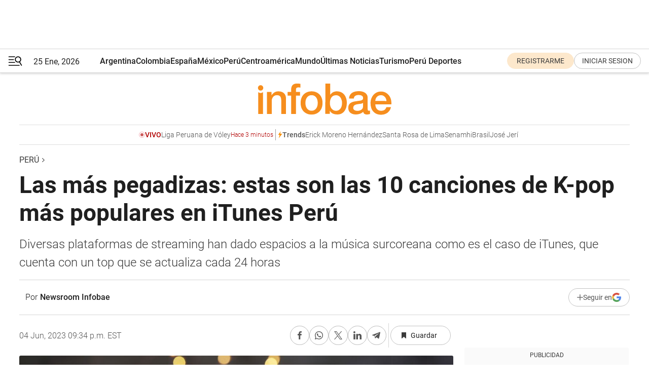

--- FILE ---
content_type: text/html; charset=utf-8
request_url: https://www.infobae.com/peru/2023/06/05/las-mas-pegadizas-estas-son-las-10-canciones-de-k-pop-mas-populares-en-itunes-peru/
body_size: 49226
content:
<!DOCTYPE html><html lang="es" style="scroll-behavior:smooth"><head><meta charSet="UTF-8"/><meta name="MobileOptimized" content="width"/><meta name="HandheldFriendly" content="true"/><meta name="apple-mobile-web-app-capable" content="yes"/><meta name="apple-mobile-web-app-status-bar-style" content="blank-translucent"/><title>Las más pegadizas: estas son las 10 canciones de K-pop más populares en iTunes Perú - Infobae</title><meta name="title" content="Las más pegadizas: estas son las 10 canciones de K-pop más populares en iTunes Perú - Infobae"/><meta name="description" content="Diversas plataformas de streaming han dado espacios a la música surcoreana como es el caso de iTunes, que cuenta con un top que se actualiza cada 24 horas"/><meta http-equiv="X-UA-Compatible" content="IE=edge,chrome=1"/><link rel="preload" as="font" type="font/woff2" crossorigin="" fetchpriority="high" href="https://www.infobae.com/assets/fonts/roboto-v30-latin-regular.woff2"/><link rel="preload" as="font" type="font/woff2" crossorigin="" fetchpriority="high" href="https://www.infobae.com/assets/fonts/roboto-v30-latin-300.woff2"/><link rel="preload" as="font" type="font/woff2" crossorigin="" fetchpriority="high" href="https://www.infobae.com/assets/fonts/roboto-v30-latin-500.woff2"/><link rel="preload" as="font" type="font/woff2" crossorigin="" fetchpriority="high" href="https://www.infobae.com/assets/fonts/roboto-v30-latin-700.woff2"/><link rel="preload" as="font" type="font/woff2" crossorigin="" fetchpriority="high" href="https://www.infobae.com/assets/fonts/roboto-v30-latin-italic.woff2"/><link rel="preload" as="font" type="font/woff2" crossorigin="" fetchpriority="high" href="https://www.infobae.com/assets/fonts/roboto-v30-latin-300italic.woff2"/><link rel="preload" as="font" type="font/woff2" crossorigin="" fetchpriority="high" href="https://www.infobae.com/assets/fonts/roboto-v30-latin-500italic.woff2"/><link rel="preload" as="font" type="font/woff2" crossorigin="" fetchpriority="high" href="https://www.infobae.com/assets/fonts/roboto-v30-latin-700italic.woff2"/><link rel="preload" href="/pf/resources/dist/infobae/css/main.css?d=3775" as="style"/><link rel="stylesheet" href="/pf/resources/dist/infobae/css/main.css?d=3775" media="screen, print"/><link rel="manifest" crossorigin="use-credentials" href="/pf/resources/manifest.json?d=3775"/><script type="application/javascript" id="polyfill-script">if(!Array.prototype.includes||!(window.Object && window.Object.assign)||!window.Promise||!window.Symbol||!window.fetch){document.write('<script type="application/javascript" src="/pf/dist/engine/polyfill.js?d=3775&mxId=00000000" defer=""><\/script>')}</script><script id="fusion-engine-react-script" type="application/javascript" src="/pf/dist/engine/react.js?d=3775&amp;mxId=00000000" defer=""></script><script id="fusion-engine-combinations-script" type="application/javascript" src="/pf/dist/components/combinations/default.js?d=3775&amp;mxId=00000000" defer=""></script><link rel="preconnect" href="https://sb.scorecardresearch.com/"/><link rel="preconnect" href="https://www.google-analytics.com/"/><link rel="preconnect" href="https://s.go-mpulse.net/"/><link rel="preconnect" href="https://fundingchoicesmessages.google.com/"/><link rel="preconnect" href="https://stats.g.doubleclick.net/"/><link rel="preconnect" href="https://www.googletagservices.com/"/><link id="fusion-template-styles" rel="stylesheet" type="text/css"/><link rel="preload" as="image" href="https://www.infobae.com/assets/images/logos/logo_infobae_naranja.svg"/><script src="/pf/resources/dist/infobae/js/main.js?d=3775" defer=""></script><script src="https://d1bl11pgu3tw3h.cloudfront.net/vendor/comscore/5.2.0/streamsense.min.js?org=infobae" defer=""></script><script src="https://sb.scorecardresearch.com/beacon.js" defer=""></script><script defer="">var _comscore = _comscore || []; _comscore.push({ c1: "2", c2: "8030908", options: { enableFirstPartyCookie: true, bypassUserConsentRequirementFor1PCookie: true } }); (function () { var s = document.createElement("script"), el = document.getElementsByTagName("script")[0]; s.async = true; s.src = "https://sb.scorecardresearch.com/cs/8030908/beacon.js"; el.parentNode.insertBefore(s, el); })();</script><script defer="">try{(function(i,s,o,g,r,a,m){i["GoogleAnalyticsObject"]=r;i[r]=i[r]||function(){(i[r].q=i[r].q||[]).push(arguments)},i[r].l=1*new Date;a=s.createElement(o),m=s.getElementsByTagName(o)[0];a.async=0;a.src=g;m.parentNode.insertBefore(a,m)})(window,document,"script","https://www.google-analytics.com/analytics.js","ga");ga("create","UA-759511-1","auto");ga("send","pageview");}catch(error){console.log("Error al inicializar gaScript:",error);}</script><script src="https://www.googletagmanager.com/gtag/js?id=G-Q2J791G3GV" async=""></script><script defer="">try{window.dataLayer = window.dataLayer || [];function gtag(){dataLayer.push(arguments);}gtag('js', new Date());gtag('config', 'G-Q2J791G3GV');}catch(error){console.log("Error al inicializar gaScript4:",error);}</script><script id="ebx" src="//applets.ebxcdn.com/ebx.js" async=""></script><script async="" src="https://functions.adnami.io/api/macro/adsm.macro.infobae.com.js"></script><script src="https://accounts.google.com/gsi/client" async="" defer=""></script><script>
  !function(e,o,n,i){if(!e){e=e||{},window.permutive=e,e.q=[];var t=function(){return([1e7]+-1e3+-4e3+-8e3+-1e11).replace(/[018]/g,function(e){return(e^(window.crypto||window.msCrypto).getRandomValues(new Uint8Array(1))[0]&15>>e/4).toString(16)})};e.config=i||{},e.config.apiKey=o,e.config.workspaceId=n,e.config.environment=e.config.environment||"production",(window.crypto||window.msCrypto)&&(e.config.viewId=t());for(var g=["addon","identify","track","trigger","query","segment","segments","ready","on","once","user","consent"],r=0;r<g.length;r++){var w=g[r];e[w]=function(o){return function(){var n=Array.prototype.slice.call(arguments,0);e.q.push({functionName:o,arguments:n})}}(w)}}}(window.permutive,"0cd2c32e-1a14-4e1f-96f0-a022c497b9cb","aa463839-b614-4c77-b5e9-6cdf10e1960c",{"consentRequired": true});
    window.googletag=window.googletag||{},window.googletag.cmd=window.googletag.cmd||[],window.googletag.cmd.push(function(){if(0===window.googletag.pubads().getTargeting("permutive").length){var e=window.localStorage.getItem("_pdfps");window.googletag.pubads().setTargeting("permutive",e?JSON.parse(e):[]);var o=window.localStorage.getItem("permutive-id");o&&(window.googletag.pubads().setTargeting("puid",o),window.googletag.pubads().setTargeting("ptime",Date.now().toString())),window.permutive.config.viewId&&window.googletag.pubads().setTargeting("prmtvvid",window.permutive.config.viewId),window.permutive.config.workspaceId&&window.googletag.pubads().setTargeting("prmtvwid",window.permutive.config.workspaceId)}});
    </script><script async="" src="https://a564e303-c351-48a1-b5d1-38585e343734.edge.permutive.app/aa463839-b614-4c77-b5e9-6cdf10e1960c-web.js"></script><script defer="">try{function classThemeChange(){const e=window.localStorage.getItem("theme"),a=document.querySelector("html");a.classList.contains("dark")||"dark"!==e||a.classList.add("dark"),a.classList.contains("dark")&&""===e&&a.classList.remove("dark")}window.addEventListener("themeChange",classThemeChange),classThemeChange();}catch(error){console.log("Error al inicializar themeJS:", error);}</script><script>try{(function(w,d,s,l,i){w[l]=w[l]||[];w[l].push({'gtm.start': new Date().getTime(),event:'gtm.js'});var f=d.getElementsByTagName(s)[0], j=d.createElement(s),dl=l!='dataLayer'?'&l='+l:'';j.async=true;j.src= 'https://www.googletagmanager.com/gtm.js?id='+i+dl;f.parentNode.insertBefore(j,f); })(window,document,'script','dataLayer','GTM-KTGQDC9');}catch(error){console.log("Error al inicializar gtmScript:",error);}</script><script>
  "undefined"!=typeof window&&(window.googlefc=window.googlefc||{},window.googlefc.callbackQueue=window.googlefc.callbackQueue||[],window.googlefc.callbackQueue.push({CONSENT_DATA_READY(){__tcfapi("addEventListener",2.2,(e,o)=>{if(o){console.log("Success getting consent data");let t=JSON.parse(localStorage.getItem("permutive-consent"));if(e?.gdprApplies){if(console.log("Country applies GDPR"),e?.eventStatus==="useractioncomplete"){console.log("First time modal");let n=e.purpose.consents["1"];n?(console.log("Consent accepted"),window.permutive.consent({opt_in:!0,token:"123"})):(console.log("Consent refused"),window.permutive.consent({opt_in:!1}))}else console.log("Consent already granted, skipping.")}else t?.opt_in?console.log("Consent already accepted for non-GDPR country, skipping."):(console.log("No previous consent found; automatically accepting consent."),window.permutive.consent({opt_in:!0,token:"123"}))}else console.error("Error getting consent data")})}}));
  </script><script defer="">try{!function(f,b,e,v,n,t,s) {if(f.fbq)return;n=f.fbq=function(){n.callMethod? n.callMethod.apply(n,arguments):n.queue.push(arguments)}; if(!f._fbq)f._fbq=n;n.push=n;n.loaded=!0;n.version='2.0'; n.queue=[];t=b.createElement(e);t.async=!0; t.src=v;s=b.getElementsByTagName(e)[0]; s.parentNode.insertBefore(t,s)}(window, document,'script', 'https://connect.facebook.net/en_US/fbevents.js'); fbq('init', '336383993555320'); fbq('track', 'PageView'); fbq('track', 'ViewContent');}catch(error){console.log("Error al inicializar facebookPixelRawCodeScript:",error);}</script><script src="https://cdn.onesignal.com/sdks/web/v16/OneSignalSDK.page.js" defer=""></script><script>const getCountry=(timeZone)=>{switch(timeZone){case 'America/Argentina/Buenos_Aires':case 'America/Argentina/Catamarca':case 'America/Argentina/ComodRivadavia':case 'America/Argentina/Cordoba':case 'America/Argentina/Jujuy':case 'America/Argentina/La_Rioja':case 'America/Argentina/Mendoza':case 'America/Argentina/Rio_Gallegos':case 'America/Argentina/Salta':case 'America/Argentina/San_Juan':case 'America/Argentina/San_Luis':case 'America/Argentina/Tucuman':case 'America/Argentina/Ushuaia':case 'America/Buenos_Aires':case 'America/Catamarca':case 'America/Cordoba':case 'America/Jujuy':case 'America/Mendoza':case 'America/Rosario':return'Argentina';case 'America/Bahia_Banderas':case 'America/Cancun':case 'America/Chihuahua':case 'America/Ciudad_Juarez':case 'America/Ensenada':case 'America/Hermosillo':case 'America/Matamoros':case 'America/Mazatlan':case 'America/Merida':case 'America/Mexico_City':case 'America/Monterrey':case 'America/Ojinaga':case 'America/Santa_Isabel':case 'America/Tijuana':case 'Mexico/BajaNorte':case 'Mexico/BajaSur':case 'Mexico/General':return'México';case 'Africa/Ceuta':case 'Atlantic/Canary':case 'Europe/Madrid':return'España';case 'America/Lima':return'Perú';case 'America/Bogota':return'Colombia';default:return'Otros'}};const country=getCountry(Intl.DateTimeFormat().resolvedOptions().timeZone);const getActionMessage=()=>{if(country==='Argentina'){return'Suscribite a nuestras notificaciones para recibir las últimas noticias de Argentina.'}
          if(country==='Otros'){return'Suscríbete a nuestras notificaciones para recibir las últimas noticias de todos los países.'}
          return'Suscríbete a nuestras notificaciones para recibir las últimas noticias de '+country+'.'};window.OneSignalDeferred=window.OneSignalDeferred||[];window.OneSignalDeferred.push(async(OneSignal)=>{await OneSignal.init({appId:'bef19c97-ed8d-479f-a038-e9d3da77d4c9',safari_web_id:'web.onesignal.auto.364542e4-0165-4e49-b6eb-0136f3f4eaa9',notifyButton:{enable:!1},allowLocalhostAsSecureOrigin:!0,serviceWorkerParam:{scope:'/'},serviceWorkerPath:'OneSignalSDKWorker.js',promptOptions:{slidedown:{prompts:[{type:'push',autoPrompt:!0,text:{actionMessage:getActionMessage(),acceptButton:'Suscribirse',cancelButton:'Después'},},],},},welcomeNotification:{title:'¡Bienvenido!',message:'Gracias por suscribirte a las notificaciones',url:'https://www.infobae.com/',},});OneSignal.User.addTag('region',country)})</script><link rel="dns-prefetch" href="https://sb.scorecardresearch.com/"/><link rel="dns-prefetch" href="https://www.google-analytics.com/"/><link rel="dns-prefetch" href="https://s.go-mpulse.net/"/><link rel="dns-prefetch" href="https://fundingchoicesmessages.google.com/"/><link rel="dns-prefetch" href="https://stats.g.doubleclick.net/"/><link rel="dns-prefetch" href="https://www.googletagservices.com/"/><meta name="viewport" content="width=device-width, initial-scale=1.0, user-scalable=yes, minimum-scale=0.5, maximum-scale=2.0"/><meta name="google-site-verification" content="DqMfuNB2bg-Ou_FEVXxZuzmDpPJ1ZVmOQVvwfJACGmM"/><link rel="canonical" href="https://www.infobae.com/peru/2023/06/05/las-mas-pegadizas-estas-son-las-10-canciones-de-k-pop-mas-populares-en-itunes-peru/"/><link rel="amphtml" href="https://www.infobae.com/peru/2023/06/05/las-mas-pegadizas-estas-son-las-10-canciones-de-k-pop-mas-populares-en-itunes-peru/?outputType=amp-type"/><meta property="keywords" content="Kpop,que puedo escuchar,Ranking iTunes,iTunes,Streaming,BTS,peru-entretenimiento,Noticias,Newsroom"/><meta name="robots" content="index, follow"/><meta name="googlebot" content="index, follow"/><meta name="robots" content="max-image-preview:large"/><meta name="distribution" content="global"/><meta name="rating" content="general"/><meta name="language" content="es_ES"/><link rel="alternate" type="application/rss+xml" title="RSS de Perú - Infobae" href="https://www.infobae.com/arc/outboundfeeds/rss/category/peru/"/><meta name="news_keywords" content="Kpop,que puedo escuchar,Ranking iTunes,iTunes,Streaming,BTS,peru-entretenimiento,Noticias,Newsroom"/><meta property="article:section" content="Perú"/><meta property="article:published_time" content="2023-06-05T01:34:28.795Z"/><meta property="article:tag" content="Kpop"/><meta property="article:tag" content="que puedo escuchar"/><meta property="article:tag" content="Ranking iTunes"/><meta property="article:tag" content="iTunes"/><meta property="article:tag" content="Streaming"/><meta property="article:tag" content="BTS"/><meta property="article:tag" content="peru-entretenimiento"/><meta property="article:tag" content="Noticias"/><meta property="article:tag" content="Newsroom"/><meta property="article:opinion" content="false"/><meta name="twitter:card" content="summary_large_image"/><meta name="twitter:creator" content="@infobae"/><meta name="twitter:description" content="Diversas plataformas de streaming han dado espacios a la música surcoreana como es el caso de iTunes, que cuenta con un top que se actualiza cada 24 horas"/><meta name="twitter:image" content="https://www.infobae.com/resizer/v2/ITX2GBRSXJGFHJ2C3AJKUGA6FE.jpg?auth=416639df6a5534c0c85654564406fc0105968dc299bb0b2287f59aaafc2d8b43&amp;smart=true&amp;width=1024&amp;height=512&amp;quality=85"/><meta name="twitter:site" content="@infobae"/><meta name="twitter:title" content="Las más pegadizas: estas son las 10 canciones de K-pop más populares en iTunes Perú"/><meta property="twitter:domain" content="infobae.com"/><meta property="twitter:url" content="https://www.infobae.com/peru/2023/06/05/las-mas-pegadizas-estas-son-las-10-canciones-de-k-pop-mas-populares-en-itunes-peru/"/><meta property="og:title" content="Las más pegadizas: estas son las 10 canciones de K-pop más populares en iTunes Perú"/><meta property="og:description" content="Diversas plataformas de streaming han dado espacios a la música surcoreana como es el caso de iTunes, que cuenta con un top que se actualiza cada 24 horas"/><meta property="og:url" content="https://www.infobae.com/peru/2023/06/05/las-mas-pegadizas-estas-son-las-10-canciones-de-k-pop-mas-populares-en-itunes-peru/"/><meta property="og:type" content="article"/><meta property="og:site_name" content="infobae"/><meta property="og:locale" content="es_LA"/><meta property="og:image" itemProp="image" content="https://www.infobae.com/resizer/v2/ITX2GBRSXJGFHJ2C3AJKUGA6FE.jpg?auth=416639df6a5534c0c85654564406fc0105968dc299bb0b2287f59aaafc2d8b43&amp;smart=true&amp;width=1200&amp;height=630&amp;quality=85"/><meta property="og:image:width" content="1200"/><meta property="og:image:height" content="630"/><meta property="fb:app_id" content="907935373302455"/><meta property="fb:pages" content="34839376970"/><meta property="fb:pages" content="436205896728888"/><meta property="fb:pages" content="142361755806396"/><meta name="isDFP" content="true"/><meta name="dfpPageType" content="nota"/><meta name="dfp_path" content="infobae/peru"/><meta property="article:publisher" content="https://www.facebook.com/infobae"/><script type="application/ld+json">{"@context":"https://schema.org","@type":"NewsMediaOrganization","name":"Infobae","description":"El sitio de noticias en español más leído en el mundo. Con redacciones en Ciudad de México, Madrid, Bogotá, Lima y Buenos Aires; y corresponsales en las principales ciudades del mundo.","email":"contacto@infobae.com","url":"https://www.infobae.com","sameAs":["https://www.facebook.com/Infobae/","https://www.youtube.com/@Infobae","https://x.com/infobae","https://es.wikipedia.org/wiki/Infobae","https://whatsapp.com/channel/0029Va9TEIjLdQefbAqn7T1g"],"logo":{"@type":"ImageObject","url":"https://www.infobae.com/resizer/v2/NCYGYV4JW5CQHKEULJMKQU6MZU.png?auth=31eb621d6ad5fda030d6c893a4efe3120a76cc8178216c9c9a07fd3dd89a360f&width=255&height=60&quality=90","height":60,"width":255}}</script><script type="application/ld+json">{"@context":"https://schema.org","@type":"BreadcrumbList","itemListElement":[{"@type":"ListItem","position":1,"item":{"@id":"https://infobae.com","name":"Infobae"}},{"@type":"ListItem","position":2,"item":{"@id":"https://infobae.com/peru","name":"Perú"}}]}</script><script type="application/ld+json">{"@context":"https://schema.org","@type":"NewsArticle","headline":"Las más pegadizas: estas son las 10 canciones de K-pop más populares en iTunes Perú","description":"Diversas plataformas de streaming han dado espacios a la música surcoreana como es el caso de iTunes, que cuenta con un top que se actualiza cada 24 horas","articleBody":"El éxito que ha obtenido el K-pop en la última década es indiscutible: diariamente se ven palabras en hangul (alfabeto coreano) dominando las tendencias mundiales de Twitter, sus exponentes suman millones de vistas cada que lanzan algún video musical en YouTube, son nominados a premiaciones importantes como los Grammy y lideran las listas más relevantes como los de Billboard o iTunes. Con sus coreografías perfectamente coordinadas, sus canciones contagiosas y la mezcla de géneros y estilos que los conforman, es de esperarse que muchas plataformas de streaming estén interesadas en medir el impacto de la ola musical coreana y elaboren listas como el Top de canciones de K-pop de iTunes. Basándose en el número de descargas o compras digitales realizadas a través del sistema de Apple, el ranking de K-pop de iTunes está disponible para ser consultado a diario en al menos 39 países, entre ellos Perú, por lo que es un conteo que vale la pena revisar para conocer los sencillos favoritos del momento y no quedarse atrás en las tendencias. Aquí las 10 mejores canciones de K-pop de iTunes Perú: 1. S-ClassArtista: Stray Kids 2. Mañana (Our Drama) (feat. EUNHYUK)Artista: ZHOUMI 3. Like CrazyArtista: Jimin 4. The AstronautArtista: JIN 5. BloomArtista: Yang Hee Eun & CHEN 6. Like Crazy (English Version)Artista: Jimin 7. Yet To ComeArtista: BTS 8. Film outArtista: BTS 9. FLOWER Artista: JISOO 10.MONEY Artista: LISA Cuál es el origen del K-pop El K-pop moderno (del inglés “Korean pop”) tiene sus orígenes en los años noventa con el debut del popular grupo Seo Taiji and Boys en 1992, conocidos por incorporar en sus canciones géneros de la música occidental como el rap, hip-hop, rock, jazz, la electrónica y tecno. Este trío, conformado por Seo Taiji, Yang Hyun-suk y Lee Juno, hizo su debut en un programa de talentos de la cadena MBC con la canción Nan Arayo, dejando sorprendido al jurado, que les otorgó las calificaciones más bajas. No obstante, el éxito que se afianzó este single en radio y televisión fue rotundo, lo que dio paso al lanzamiento de más canciones de ese estilo y más artistas que apostaron por ello. Fue hasta 1995 cuando el productor Lee Soo Man creó una de las empresas que hasta la fecha siguen siendo un “peso pesado” en la industria musical, S.M.Entertainment; mientras que el ex integrante de Seo Taiji & Boys, Yang Hyun Suk, creó YG Entertainment (1996); seguida de JYP Entertainment (1997), establecida por el cantante Park Jin Young. Estas tres empresas fueron conocidas por mucho tiempo las “Big 3” ‒hasta el éxito que logró BTS de la mano de BigHit Entertainment (hoy conocida como Hybe Labels)‒ y estuvieron dedicadas a enseñar a las primeras generaciones de los idols, con el fin de satisfacer la demanda del público coreano de querer ver artistas más jóvenes. En este camino, fue el grupo H.O.T uno de los primeros en debutar en la industria, seguido de otros que conformaron la conocida “primera generación del K-pop” como Sechs Kies, S.E.S, Fin.K.L, NRG, Baby VOX, Diva, Shinhwa y g.o.d. Al inicio del nuevo milenio, algunos de los grupos de idols que habían debutado estuvieron sin actividades mientras que otros como Baby Vox triunfaban en diversas regiones de Asia, ejemplo de ello su canción canción Coincidence que fue promovida en la Copa Mundial de Fútbol de 2003 y que se colocó en la primera posición en las listas de música china. A la par otros idols que se lanzaron como solistas también marcaron un hito: BoA, la primera cantante coreana en liderar la lista Oricon en Japón, un equivalente a la lista Billboard pero asiática y en la que pocas veces artistas de otros países logran entrar y Rain, un actor y cantante que dio un concierto para 40 mil personas en Pekín. Camino a la cima Más tarde iniciaría la llamada “segunda generación del K-pop”, nuevamente de la mano de agrupaciones que estaban integradas por figuras jóvenes como fue el caso de TVXQ (debutando en el 2003), SS501 (2005), Super Junior (2005), BIGBANG (2006), así como grupos femeninos como Wonder Girls (2007), Girls Generation (2007) y KARA (2007). Para el año 2008, Corea del Sur ya estaba dominando el mercado del entretenimiento en Asia con una tasa de crecimiento anual superior al 10% en las exportaciones de sus productos musicales y televisivos con los K-dramas, siendo incluso el 68% del mercado musical en Japón, por delante de China (11.2%) y Estados unidos (2.1%). Posteriormente surgirían más grupos como SHINee o INFINITE, éstos últimos quienes lograron afianzar el récord de ser los primeros en encabezar la lista de artistas emergentes de Billboard en 2014 con su canción Last Romeo; 2PM, EXO, 2EN1, hasta llegar a la tercera generación del K-pop en donde se incluyen a nuevos grupos como BTS, Seventeen, GOT7, Twice, Red Velvet, BLACKPINK, MAMAMOO, entre otros, hasta la actual cuarta generación que son todos aquellos quienes debutaron entre 2017 y 2018 como Stray Kids, ITZY, Ateez, Astro y más. Cabe mencionar que un parteaguas que se debe considerar es Gangnam Style del rapero PSY, una canción que no sólo logró romper récords inimaginables en plataformas musicales como YouTube, sino que también dio la vuelta al mundo y demostró que el idioma no era una barrera para lograr el éxito en países altamente competitivos como lo es la industria estadounidense. A la fecha, la batuta como los máximos exponentes del K-pop la tiene la agrupación BTS ‒integrados por Suga, RM, Jin, Jimin, J-Hope, V y Jungkook‒, quienes además de tener dominada a la industria musical en Corea del Sur y afianzar su fama en el resto del mundo, han sido nombrados como “líder de tendencias de Asia” por The Economist y “Artistas del año” por la revista TIME, pasando por sus nominaciones a los premios Grammy y sus 10 premios Billboard. SEGUIR LEYENDO: Rankings de streaming Más sobre K-pop Top de K-dramas","url":"https://www.infobae.com/peru/2023/06/05/las-mas-pegadizas-estas-son-las-10-canciones-de-k-pop-mas-populares-en-itunes-peru/","dateCreated":"2023-06-05T01:34:21Z","dateModified":"2023-06-05T01:34:28Z","datePublished":"2023-06-05T01:34:28Z","mainEntityOfPage":{"@type":"WebPage","@id":"https://www.infobae.com/peru/2023/06/05/las-mas-pegadizas-estas-son-las-10-canciones-de-k-pop-mas-populares-en-itunes-peru/"},"articleSection":"Perú","creator":{"@type":"Person","name":"Newsroom Infobae","url":"https://www.infobae.com"},"keywords":"Kpop,que puedo escuchar,Ranking iTunes,iTunes,Streaming,BTS,peru-entretenimiento,Noticias,Newsroom","isAccessibleForFree":true,"copyrightYear":2023,"copyrightHolder":{"@type":"Organization","name":"Infobae","url":"https://www.infobae.com"},"inLanguage":"es-PE","contentLocation":{"@type":"Place","name":"Perú"},"publisher":{"@type":"Organization","name":"infobae","logo":{"@type":"ImageObject","url":"https://www.infobae.com/resizer/v2/NCYGYV4JW5CQHKEULJMKQU6MZU.png?auth=31eb621d6ad5fda030d6c893a4efe3120a76cc8178216c9c9a07fd3dd89a360f&width=255&height=60&quality=90","height":60,"width":255}},"author":{"@type":"Person","name":"Newsroom Infobae","url":"https://www.infobae.com"},"image":[{"@type":"ImageObject","url":"https://www.infobae.com/resizer/v2/ITX2GBRSXJGFHJ2C3AJKUGA6FE.jpg?auth=416639df6a5534c0c85654564406fc0105968dc299bb0b2287f59aaafc2d8b43&smart=true&width=1200&height=675&quality=85","width":1200,"height":675},{"@type":"ImageObject","url":"https://www.infobae.com/resizer/v2/ITX2GBRSXJGFHJ2C3AJKUGA6FE.jpg?auth=416639df6a5534c0c85654564406fc0105968dc299bb0b2287f59aaafc2d8b43&smart=true&width=1200&height=900&quality=85","width":1200,"height":900},{"@type":"ImageObject","url":"https://www.infobae.com/resizer/v2/ITX2GBRSXJGFHJ2C3AJKUGA6FE.jpg?auth=416639df6a5534c0c85654564406fc0105968dc299bb0b2287f59aaafc2d8b43&smart=true&width=1200&height=1200&quality=85","width":1200,"height":1200}]}</script><link rel="shortcut icon" type="image/x-icon" href="/pf/resources/favicon/favicon-32x32.png?d=3775"/><link rel="icon" sizes="16x16" type="image/png" href="/pf/resources/favicon/favicon-16x16.png?d=3775"/><link rel="icon" type="image/png" sizes="32x32" href="/pf/resources/favicon/favicon-32x32.png?d=3775"/><link rel="apple-touch-icon" href="/pf/resources/favicon/apple-touch-icon.png?d=3775"/><link rel="apple-touch-icon-precomposed" href="/pf/resources/favicon/apple-touch-icon-precomposed.png?d=3775"/><link rel="apple-touch-icon-120x120" href="/pf/resources/favicon/apple-touch-icon-120x120.png?d=3775"/><link rel="apple-touch-icon-120x120-precomposed" href="/pf/resources/favicon/apple-touch-icon-120x120-precomposed.png?d=3775"/><link rel="apple-touch-icon-152x152" href="/pf/resources/favicon/apple-touch-icon-152x152.png?d=3775"/><link rel="apple-touch-icon-152x152-precomposed" href="/pf/resources/favicon/apple-touch-icon-152x152-precomposed.png?d=3775"/><link rel="shortcut icon" sizes="192x192" href="/pf/resources/favicon/android-chrome-192x192.png?d=3775"/><link rel="shortcut icon" sizes="512x512" href="/pf/resources/favicon/android-chrome-512x512.png?d=3775"/><script async="" src="https://www.google.com/adsense/search/ads.js"></script><script>
        (function(g,o){
          g[o] = g[o] || function () {
            (g[o]['q'] = g[o]['q'] || []).push(arguments)
          }, g[o]['t'] = 1 * new Date
        })(window,'_googCsa');
      </script>
<script>(window.BOOMR_mq=window.BOOMR_mq||[]).push(["addVar",{"rua.upush":"false","rua.cpush":"true","rua.upre":"false","rua.cpre":"true","rua.uprl":"false","rua.cprl":"false","rua.cprf":"false","rua.trans":"SJ-fa4438c3-2800-45ff-9c55-b7fc44df117d","rua.cook":"false","rua.ims":"false","rua.ufprl":"false","rua.cfprl":"true","rua.isuxp":"false","rua.texp":"norulematch","rua.ceh":"false","rua.ueh":"false","rua.ieh.st":"0"}]);</script>
                              <script>!function(e){var n="https://s.go-mpulse.net/boomerang/";if("False"=="True")e.BOOMR_config=e.BOOMR_config||{},e.BOOMR_config.PageParams=e.BOOMR_config.PageParams||{},e.BOOMR_config.PageParams.pci=!0,n="https://s2.go-mpulse.net/boomerang/";if(window.BOOMR_API_key="C7HNE-7B57D-WM7L2-K2VFG-FX3EW",function(){function e(){if(!o){var e=document.createElement("script");e.id="boomr-scr-as",e.src=window.BOOMR.url,e.async=!0,i.parentNode.appendChild(e),o=!0}}function t(e){o=!0;var n,t,a,r,d=document,O=window;if(window.BOOMR.snippetMethod=e?"if":"i",t=function(e,n){var t=d.createElement("script");t.id=n||"boomr-if-as",t.src=window.BOOMR.url,BOOMR_lstart=(new Date).getTime(),e=e||d.body,e.appendChild(t)},!window.addEventListener&&window.attachEvent&&navigator.userAgent.match(/MSIE [67]\./))return window.BOOMR.snippetMethod="s",void t(i.parentNode,"boomr-async");a=document.createElement("IFRAME"),a.src="about:blank",a.title="",a.role="presentation",a.loading="eager",r=(a.frameElement||a).style,r.width=0,r.height=0,r.border=0,r.display="none",i.parentNode.appendChild(a);try{O=a.contentWindow,d=O.document.open()}catch(_){n=document.domain,a.src="javascript:var d=document.open();d.domain='"+n+"';void(0);",O=a.contentWindow,d=O.document.open()}if(n)d._boomrl=function(){this.domain=n,t()},d.write("<bo"+"dy onload='document._boomrl();'>");else if(O._boomrl=function(){t()},O.addEventListener)O.addEventListener("load",O._boomrl,!1);else if(O.attachEvent)O.attachEvent("onload",O._boomrl);d.close()}function a(e){window.BOOMR_onload=e&&e.timeStamp||(new Date).getTime()}if(!window.BOOMR||!window.BOOMR.version&&!window.BOOMR.snippetExecuted){window.BOOMR=window.BOOMR||{},window.BOOMR.snippetStart=(new Date).getTime(),window.BOOMR.snippetExecuted=!0,window.BOOMR.snippetVersion=12,window.BOOMR.url=n+"C7HNE-7B57D-WM7L2-K2VFG-FX3EW";var i=document.currentScript||document.getElementsByTagName("script")[0],o=!1,r=document.createElement("link");if(r.relList&&"function"==typeof r.relList.supports&&r.relList.supports("preload")&&"as"in r)window.BOOMR.snippetMethod="p",r.href=window.BOOMR.url,r.rel="preload",r.as="script",r.addEventListener("load",e),r.addEventListener("error",function(){t(!0)}),setTimeout(function(){if(!o)t(!0)},3e3),BOOMR_lstart=(new Date).getTime(),i.parentNode.appendChild(r);else t(!1);if(window.addEventListener)window.addEventListener("load",a,!1);else if(window.attachEvent)window.attachEvent("onload",a)}}(),"".length>0)if(e&&"performance"in e&&e.performance&&"function"==typeof e.performance.setResourceTimingBufferSize)e.performance.setResourceTimingBufferSize();!function(){if(BOOMR=e.BOOMR||{},BOOMR.plugins=BOOMR.plugins||{},!BOOMR.plugins.AK){var n="true"=="true"?1:0,t="",a="aoarq3qxzcojq2lwwyuq-f-0d865710c-clientnsv4-s.akamaihd.net",i="false"=="true"?2:1,o={"ak.v":"39","ak.cp":"619111","ak.ai":parseInt("650669",10),"ak.ol":"0","ak.cr":9,"ak.ipv":4,"ak.proto":"h2","ak.rid":"e8e93a","ak.r":44268,"ak.a2":n,"ak.m":"dscr","ak.n":"ff","ak.bpcip":"3.129.24.0","ak.cport":46392,"ak.gh":"23.192.164.152","ak.quicv":"","ak.tlsv":"tls1.3","ak.0rtt":"","ak.0rtt.ed":"","ak.csrc":"-","ak.acc":"","ak.t":"1769387561","ak.ak":"hOBiQwZUYzCg5VSAfCLimQ==CeKLch3HC9aaEt7yAWgXWN9djgCZg+EvKaVlTTBzOXS6JSlus+Mnce9JRciCUaH/o0aDVldHH6bFbxSJgOkXwkwhh17UaU/nyGIIHXC+B00ZcmxSqQmK9lTGgHIk8+dZhj5UZe/k4VbyEkfUnus+zx6RVuVuzgjqzoVUcMrmzaXGutRexSPXZRm2HFnYIlFIpNgc3lpGVgUGxgll7pyCshBDsYd2Zdo07eUqbAffPjR+ujgb+VxjCPyriA3Z/ZUNsoToOJWXAGwptsq+Kll55lmnguPwi4D7uvmg07CXQzOTrS5Z+mgj8/wSaJY0wij6uV66BNTjzpwTfNG2+vsEeQlMMOQcb24cKpjIv/wBJdKoXUZTwW/AhP94NIhOFKLTOZgpMDLsPpEulo+TWsozK8jimE96E9KyKTpmSgOBkQI=","ak.pv":"136","ak.dpoabenc":"","ak.tf":i};if(""!==t)o["ak.ruds"]=t;var r={i:!1,av:function(n){var t="http.initiator";if(n&&(!n[t]||"spa_hard"===n[t]))o["ak.feo"]=void 0!==e.aFeoApplied?1:0,BOOMR.addVar(o)},rv:function(){var e=["ak.bpcip","ak.cport","ak.cr","ak.csrc","ak.gh","ak.ipv","ak.m","ak.n","ak.ol","ak.proto","ak.quicv","ak.tlsv","ak.0rtt","ak.0rtt.ed","ak.r","ak.acc","ak.t","ak.tf"];BOOMR.removeVar(e)}};BOOMR.plugins.AK={akVars:o,akDNSPreFetchDomain:a,init:function(){if(!r.i){var e=BOOMR.subscribe;e("before_beacon",r.av,null,null),e("onbeacon",r.rv,null,null),r.i=!0}return this},is_complete:function(){return!0}}}}()}(window);</script></head><body class="nd-body"><noscript><img src="https://sb.scorecardresearch.com/p?c1=2&amp;c2=8030908&amp;cv=4.4.0&amp;cj=1"/></noscript><noscript><iframe src="https://www.googletagmanager.com/ns.html?id=GTM-KTGQDC9" height="0" width="0" style="display:none;visibility:hidden"></iframe></noscript><noscript><img height="1" width="1" style="display:none" src="https://www.facebook.com/tr?id=336383993555320&ev=PageView&noscript=1"/></noscript><div id="fusion-app" class="fusion-app | infobae grid"><div class="article-right-rail-centered "><div class="article-right-rail-centered-layout "><nav><div class="interstitial_800x600 ad-wrapper"><div id="infobae_peru_nota_interstitial_800x600" class="ad-interstitial-bg hide"></div><div class="dfpAd ad-interstitial"><button id="infobae_peru_nota_interstitial_800x600_close" aria-label="infobae_peru_nota_interstitial_800x600" class="close_ad hide"><i class="close"></i></button><div id="infobae/peru/nota/interstitial_800x600" class="infobae/peru/nota/interstitial_800x600 arcad"></div></div></div><div style="position:relative"><div class="masthead-navbar " id="mastheadnavbar"><div class="site-header" id="siteheader"><div class="sticky-navbar-ad-container"><div class="top_banner_970x80 ad-wrapper"><div class="dfpAd ad-top-banner"><div id="infobae/peru/nota/top_banner_970x80" class="infobae/peru/nota/top_banner_970x80 arcad"></div></div></div></div><div class="sectionnav-container"><span aria-label="Menu" class="hamburger hamburger-wrapper close" role="button" tabindex="-1"><svg viewBox="0 0 28 20" id="hamburger-icon" xmlns="http://www.w3.org/2000/svg" class="hamburger-icon" data-name="hamburger-icon" fill=""><path d="M27.8061 18.2936L23.9009 11.7199C26.6545 9.62581 27.2345 5.75713 25.1799 2.96266C23.0598 0.111715 18.9446 -0.552677 15.9985 1.50445C14.5751 2.49996 13.6279 3.97419 13.3517 5.66252C13.0628 7.34757 13.4737 9.04405 14.498 10.4274C16.2587 12.8169 19.499 13.7133 22.2858 12.6261L26.1944 19.1875C26.3514 19.4517 26.5513 19.6089 26.7784 19.668C26.9927 19.7238 27.2342 19.6816 27.4707 19.5593C28.2062 19.1465 28.0218 18.6387 27.8221 18.2846L27.8061 18.2936ZM24.3917 7.88058C24.0673 9.0572 23.2806 10.0477 22.1932 10.6578C21.1218 11.259 19.8172 11.4316 18.6191 11.1196C16.1094 10.466 14.6138 7.94849 15.2862 5.50947C15.9587 3.07045 18.5492 1.61694 21.0589 2.27047C23.5686 2.92401 25.0642 5.44156 24.3917 7.88058Z" fill=""></path><path d="M0 1.129C0 0.675362 0.371315 0.307617 0.829355 0.307617H12.9866C13.4446 0.307617 13.8159 0.675362 13.8159 1.129C13.8159 1.58264 13.4446 1.95038 12.9866 1.95038H0.829355C0.371315 1.95038 0 1.58264 0 1.129ZM0 7.04295C0 6.58931 0.371315 6.22157 0.829355 6.22157H10.5951C11.0531 6.22157 11.4245 6.58931 11.4245 7.04295C11.4245 7.49659 11.0531 7.86433 10.5951 7.86433H0.829355C0.371315 7.86433 0 7.49659 0 7.04295ZM0 12.9569C0 12.5033 0.371315 12.1355 0.829355 12.1355H12.9866C13.4446 12.1355 13.8159 12.5033 13.8159 12.9569C13.8159 13.4105 13.4446 13.7783 12.9866 13.7783H0.829355C0.371315 13.7783 0 13.4105 0 12.9569ZM0 18.8709C0 18.4172 0.371315 18.0495 0.829355 18.0495H22.4792C22.9372 18.0495 23.3086 18.4172 23.3086 18.8709C23.3086 19.3245 22.9372 19.6922 22.4792 19.6922H0.829355C0.371315 19.6922 0 19.3245 0 18.8709Z" fill=""></path></svg></span><a aria-label="infobae" class="site-logo" href="https://www.infobae.com/"><span class="site-logo"><img alt="Infobae" class="logo-image" height="25px" src="https://www.infobae.com/assets/images/logos/logo_infobae_naranja.svg" width="105px" fetchpriority="high" loading="eager"/></span></a><p class="date-info">25 Ene, 2026</p><div class="login-register-container"></div></div></div><nav class="content side-menu" id="side-menu" style="top:undefinedpx;height:calc(100vh - undefinedpx)"><div class="side-menu-sticky-items"><div class="queryly_searchicon_img"><label for="queryly_toggle" id="queryly-label"><button>Buscar en todo el sitio<svg id="search-icon" data-name="search-icon" xmlns="http://www.w3.org/2000/svg" viewBox="0 0 30 30"><path d="M20.35,17.59a10.43,10.43,0,1,0-3.21,3l7.7,7.65a2.19,2.19,0,1,0, 3.17-3l-.08-.07Zm-8.53.72a6.74,6.74,0,1,1,6.74-6.75,6.74,6.74,0,0,1-6.74,6.75Zm0,0"></path></svg></button></label></div></div><div class="dropdown"><div id="dropdown-item-ctn0" class="dropdown-item-ctn"><a class="item non-bold" href="https://www.infobae.com/?noredirect" rel="noopener noreferrer">Argentina</a></div><div id="dropdown-body0" class="dropdown-body"></div></div><div class="dropdown"><div id="dropdown-item-ctn2" class="dropdown-item-ctn"><a class="item non-bold" href="https://www.infobae.com/colombia/" rel="noopener noreferrer">Colombia</a></div><div id="dropdown-body2" class="dropdown-body"></div></div><div class="dropdown"><div id="dropdown-item-ctn4" class="dropdown-item-ctn"><a class="item non-bold" href="https://www.infobae.com/espana/" rel="noopener noreferrer">España</a></div><div id="dropdown-body4" class="dropdown-body"></div></div><div class="dropdown"><div id="dropdown-item-ctn6" class="dropdown-item-ctn"><a class="item non-bold" href="https://www.infobae.com/mexico/" rel="noopener noreferrer">México</a></div><div id="dropdown-body6" class="dropdown-body"></div></div><div class="dropdown"><div id="dropdown-item-ctn8" class="dropdown-item-ctn"><a class="item non-bold" href="https://www.infobae.com/peru/" rel="noopener noreferrer">Perú</a></div><div id="dropdown-body8" class="dropdown-body"></div></div><div class="dropdown"><div id="dropdown-item-ctn10" class="dropdown-item-ctn"><a class="item non-bold" href="https://www.infobae.com/centroamerica/" rel="noopener noreferrer">Centroamérica</a></div><div id="dropdown-body10" class="dropdown-body"></div></div><div class="dropdown"><div id="dropdown-item-ctn12" class="dropdown-item-ctn"><a class="item" href="https://www.infobae.com/america/" rel="noopener noreferrer">Mundo</a><div aria-label="Menu Item" class="icon-dropdown" role="button" tabindex="-1"><svg id="down-icon0" width="12" height="12" viewBox="0 0 12 8" fill="none" xmlns="http://www.w3.org/2000/svg" class="icon-drop "><path d="M-9.87742e-07 1.167C-9.69427e-07 0.748023 0.335182 0.41284 0.754162 0.41284C0.969636 0.41284 1.17314 0.496636 1.31679 0.652256L5.98541 5.72789L10.654 0.652257C10.9294 0.341015 11.4082 0.293132 11.7314 0.568461C12.0546 0.84379 12.0905 1.32262 11.8152 1.64584C11.8032 1.65781 11.7913 1.68175 11.7793 1.69372L6.54804 7.36789C6.26074 7.67913 5.78191 7.6911 5.47067 7.41577C5.4587 7.4038 5.44673 7.39183 5.42278 7.36789L0.203504 1.68175C0.071824 1.5381 -9.96114e-07 1.35853 -9.87742e-07 1.167Z" fill="#9B9B9B"></path></svg></div></div><div id="dropdown-body12" class="dropdown-body"><a class="dropdown-item" href="https://www.infobae.com/venezuela/"><span class="dropdown-submenu">Venezuela</span></a><a class="dropdown-item" href="https://www.infobae.com/economist/"><span class="dropdown-submenu">The economist</span></a><a class="dropdown-item" href="https://www.infobae.com/wapo/"><span class="dropdown-submenu">The Washington Post</span></a><a class="dropdown-item" href="https://www.infobae.com/america/realeza/"><span class="dropdown-submenu">Realeza</span></a><a class="dropdown-item" href="https://www.infobae.com/america/opinion/"><span class="dropdown-submenu">Opinión</span></a></div></div><div class="dropdown"><div id="dropdown-item-ctn14" class="dropdown-item-ctn"><a class="item non-bold" href="https://www.infobae.com/peru/ultimas-noticias/" rel="noopener noreferrer">Últimas Noticias</a></div><div id="dropdown-body14" class="dropdown-body"></div></div><div class="dropdown"><div id="dropdown-item-ctn16" class="dropdown-item-ctn"><a class="item non-bold" href="https://www.infobae.com/tag/peru-turismo" rel="noopener noreferrer">Turismo</a></div><div id="dropdown-body16" class="dropdown-body"></div></div><div class="dropdown"><div id="dropdown-item-ctn18" class="dropdown-item-ctn"><a class="item non-bold" href="https://www.infobae.com/peru/deportes/" rel="noopener noreferrer">Perú Deportes</a></div><div id="dropdown-body18" class="dropdown-body"></div></div><div class="dropdown"><div id="dropdown-item-ctn20" class="dropdown-item-ctn"><a class="item non-bold" href="https://www.infobae.com/tag/peru-actualidad/" rel="noopener noreferrer">Actualidad</a></div><div id="dropdown-body20" class="dropdown-body"></div></div><div class="dropdown"><div id="dropdown-item-ctn22" class="dropdown-item-ctn"><a class="item non-bold" href="https://www.infobae.com/tag/peru-entretenimiento/" rel="noopener noreferrer">Entretenimiento</a></div><div id="dropdown-body22" class="dropdown-body"></div></div><div class="dropdown"><div id="dropdown-item-ctn24" class="dropdown-item-ctn"><a class="item non-bold" href="https://www.infobae.com/tag/peru-gastronomia" rel="noopener noreferrer">Gastronomía</a></div><div id="dropdown-body24" class="dropdown-body"></div></div><div class="dropdown"><div id="dropdown-item-ctn26" class="dropdown-item-ctn"><a class="item non-bold" href="https://www.infobae.com/tag/peru-economia/" rel="noopener noreferrer">Economía</a></div><div id="dropdown-body26" class="dropdown-body"></div></div><div class="dropdown"><div id="dropdown-item-ctn28" class="dropdown-item-ctn"><a class="item non-bold" href="https://www.infobae.com/tag/peru-politica/" rel="noopener noreferrer">Política</a></div><div id="dropdown-body28" class="dropdown-body"></div></div><div class="dropdown"><div id="dropdown-item-ctn30" class="dropdown-item-ctn"><a class="item non-bold" href="https://www.infobae.com/que-puedo-ver/" rel="noopener noreferrer">Qué puedo ver</a></div><div id="dropdown-body30" class="dropdown-body"></div></div><div class="dropdown"><div id="dropdown-item-ctn32" class="dropdown-item-ctn"><a class="item non-bold" href="https://www.infobae.com/cultura/" rel="noopener noreferrer">Cultura</a></div><div id="dropdown-body32" class="dropdown-body"></div></div><div class="dropdown"><div id="dropdown-item-ctn34" class="dropdown-item-ctn"><a class="item" href="https://www.infobae.com/tendencias/" rel="noopener noreferrer">Tendencias</a><div aria-label="Menu Item" class="icon-dropdown" role="button" tabindex="-1"><svg id="down-icon0" width="12" height="12" viewBox="0 0 12 8" fill="none" xmlns="http://www.w3.org/2000/svg" class="icon-drop "><path d="M-9.87742e-07 1.167C-9.69427e-07 0.748023 0.335182 0.41284 0.754162 0.41284C0.969636 0.41284 1.17314 0.496636 1.31679 0.652256L5.98541 5.72789L10.654 0.652257C10.9294 0.341015 11.4082 0.293132 11.7314 0.568461C12.0546 0.84379 12.0905 1.32262 11.8152 1.64584C11.8032 1.65781 11.7913 1.68175 11.7793 1.69372L6.54804 7.36789C6.26074 7.67913 5.78191 7.6911 5.47067 7.41577C5.4587 7.4038 5.44673 7.39183 5.42278 7.36789L0.203504 1.68175C0.071824 1.5381 -9.96114e-07 1.35853 -9.87742e-07 1.167Z" fill="#9B9B9B"></path></svg></div></div><div id="dropdown-body34" class="dropdown-body"><a class="dropdown-item" href="https://www.infobae.com/tendencias/estar-mejor/"><span class="dropdown-submenu">Estar Mejor</span></a></div></div><div class="dropdown"><div id="dropdown-item-ctn36" class="dropdown-item-ctn"><a class="item non-bold" href="https://www.infobae.com/podcasts/" rel="noopener noreferrer">Podcasts</a></div><div id="dropdown-body36" class="dropdown-body"></div></div><div class="dropdown"><div id="dropdown-item-ctn38" class="dropdown-item-ctn"><a class="item non-bold" href="https://www.infobae.com/malditos-nerds/" rel="noopener noreferrer">Malditos Nerds</a></div><div id="dropdown-body38" class="dropdown-body"></div></div><div class="dropdown"><div id="dropdown-item-ctn40" class="dropdown-item-ctn"><a class="item non-bold" href="https://www.infobae.com/salud/" rel="noopener noreferrer">Salud</a></div><div id="dropdown-body40" class="dropdown-body"></div></div><div class="dropdown"><div id="dropdown-item-ctn42" class="dropdown-item-ctn"><a class="item non-bold" href="https://www.infobae.com/tecno/" rel="noopener noreferrer">Tecno</a></div><div id="dropdown-body42" class="dropdown-body"></div></div><div class="dark-mode-btn "><div class="dark-mode-btn__container "><div class="dark-mode-btn__toggler "><div class="dark-mode-btn__circle "></div><svg class="light-icon" width="12" height="12" viewBox="0 0 12 12" fill="none" xmlns="http://www.w3.org/2000/svg"><path d="M12 6.10608C11.8953 6.34856 11.7107 6.445 11.4462 6.43122C11.2092 6.41745 10.9722 6.43122 10.738 6.42847C10.4762 6.42847 10.2861 6.24385 10.2861 6.00137C10.2861 5.75614 10.4762 5.57703 10.738 5.57428C10.975 5.57428 11.2119 5.5853 11.4462 5.57152C11.7107 5.55499 11.8925 5.65418 12 5.89666V6.11159V6.10608Z" fill="#1F1F1F"></path><path d="M5.89114 12C5.64866 11.8953 5.55222 11.7107 5.566 11.4462C5.57978 11.2092 5.566 10.9722 5.56876 10.738C5.56876 10.4762 5.75337 10.2861 5.99585 10.2861C6.23833 10.2861 6.42295 10.4762 6.42295 10.738C6.42295 10.975 6.41192 11.2119 6.4257 11.4462C6.44223 11.7107 6.34304 11.8925 6.10056 12H5.88563H5.89114Z" fill="#1F1F1F"></path><path d="M5.99859 2.57084C7.89158 2.57084 9.43188 4.11389 9.42636 6.00414C9.42361 7.88887 7.88331 9.42642 5.99859 9.42642C4.10835 9.42642 2.5653 7.88336 2.57081 5.99036C2.57357 4.10563 4.11386 2.56808 5.99859 2.56808V2.57084ZM6.00685 3.42778C4.5878 3.42503 3.43051 4.57681 3.42775 5.99036C3.425 7.40942 4.57678 8.56672 5.99032 8.56947C7.40938 8.57223 8.56666 7.42045 8.56942 6.00414C8.57218 4.58508 7.4204 3.42778 6.0041 3.42503L6.00685 3.42778Z" fill="#1F1F1F"></path><path d="M6.42851 0.856948C6.42851 0.994721 6.42851 1.13249 6.42851 1.27302C6.423 1.52377 6.24114 1.7139 6.00417 1.7139C5.7672 1.7139 5.57708 1.52652 5.57432 1.27853C5.57157 0.997476 5.57157 0.716419 5.57432 0.435362C5.57432 0.184616 5.76445 0 6.00417 0C6.23563 0 6.423 0.187371 6.42851 0.429852C6.43127 0.573135 6.42851 0.716419 6.42851 0.856948Z" fill="#1F1F1F"></path><path d="M0.851433 6.4285C0.713661 6.4285 0.575889 6.4285 0.435361 6.4285C0.18737 6.42299 0 6.23562 0 5.9959C0 5.75617 0.18737 5.57431 0.440872 5.57155C0.716416 5.5688 0.994717 5.57155 1.27026 5.57155C1.52101 5.57155 1.71113 5.75893 1.71389 5.9959C1.71389 6.23838 1.52652 6.42575 1.26475 6.4285C1.12698 6.4285 0.989206 6.4285 0.848678 6.4285H0.851433Z" fill="#1F1F1F"></path><path d="M1.6312 2.11615C1.63671 1.88745 1.71662 1.75519 1.87368 1.67804C2.03074 1.60088 2.19607 1.60915 2.32558 1.72763C2.52672 1.90949 2.71961 2.10238 2.90422 2.30352C3.05301 2.4661 3.03097 2.7196 2.87667 2.87391C2.7196 3.02821 2.46886 3.05025 2.30629 2.90146C2.1079 2.72235 1.92053 2.52947 1.73867 2.33384C1.67805 2.26495 1.65325 2.163 1.63396 2.11891L1.6312 2.11615Z" fill="#1F1F1F"></path><path d="M9.8865 1.63127C10.1152 1.63953 10.2475 1.71944 10.3246 1.8765C10.4018 2.03632 10.388 2.19889 10.2695 2.32564C10.0877 2.52679 9.89477 2.71967 9.69362 2.90153C9.52829 3.05033 9.27755 3.02553 9.12324 2.86847C8.96894 2.71141 8.9524 2.46066 9.1012 2.29809C9.28306 2.10245 9.47319 1.91232 9.66882 1.73322C9.73495 1.6726 9.83966 1.65055 9.8865 1.63127Z" fill="#1F1F1F"></path><path d="M1.63124 9.87282C1.65604 9.82597 1.69186 9.71576 1.7635 9.6386C1.92332 9.4595 2.09691 9.29141 2.27326 9.12609C2.44961 8.95525 2.70587 8.96076 2.87395 9.12609C3.04203 9.29141 3.04754 9.55043 2.8767 9.72678C2.70862 9.90313 2.53503 10.0767 2.35592 10.2476C2.22091 10.3771 2.05558 10.4074 1.88474 10.3302C1.71942 10.2558 1.63675 10.1208 1.62849 9.87557L1.63124 9.87282Z" fill="#1F1F1F"></path><path d="M10.3716 9.89209C10.3605 10.1208 10.2779 10.2531 10.1208 10.3275C9.96099 10.4019 9.80117 10.3881 9.67167 10.2696C9.47603 10.0877 9.28591 9.90036 9.10405 9.70197C8.94974 9.53389 8.97178 9.27763 9.13436 9.12057C9.29142 8.96902 9.54216 8.95248 9.70473 9.10403C9.89762 9.28314 10.085 9.46775 10.2613 9.66339C10.3247 9.73503 10.3495 9.8425 10.3716 9.89209Z" fill="#1F1F1F"></path></svg><svg class="dark-icon" width="12" height="12" viewBox="0 0 12 12" fill="none" xmlns="http://www.w3.org/2000/svg"><path d="M0 5.6173C0.0203122 5.43051 0.0372386 5.24373 0.0643215 5.06034C0.314839 3.37929 1.12056 2.02766 2.4747 1.00545C3.0773 0.550379 3.74422 0.227753 4.46869 0.0205937C4.65488 -0.0337432 4.83769 0.0205937 4.93925 0.17002C5.0442 0.319447 5.04081 0.492646 4.90878 0.659052C4.52624 1.14129 4.25202 1.67447 4.09968 2.27218C3.82885 3.33175 3.90671 4.36075 4.36374 5.3558C4.84785 6.40178 5.62648 7.15571 6.67594 7.61078C7.44104 7.94359 8.24337 8.04887 9.07278 7.93341C9.89881 7.81794 10.6267 7.48852 11.28 6.97232C11.3647 6.9044 11.473 6.83988 11.578 6.8229C11.8589 6.77875 12.0519 7.00628 11.9876 7.28136C11.754 8.25264 11.3241 9.12542 10.6673 9.88274C9.8785 10.7929 8.90352 11.4279 7.74572 11.7506C5.92101 12.26 4.20463 11.9917 2.64059 10.9219C1.29998 10.005 0.470565 8.72808 0.128643 7.13533C0.0744772 6.88742 0.0575511 6.63272 0.0236975 6.38141C0.0169267 6.34066 0.0101555 6.2999 0.0033848 6.25575C0.0033848 6.0452 0.0033848 5.83125 0.0033848 5.62069L0 5.6173ZM3.63589 1.2228C1.77732 2.17709 0.51119 4.33359 0.897122 6.72441C1.28644 9.1424 3.23303 10.9491 5.68742 11.1563C8.04025 11.3566 9.99699 9.95746 10.8399 8.24584C8.6293 9.16617 6.55069 8.9692 4.80045 7.26778C3.04683 5.55956 2.78277 3.48118 3.63927 1.2228H3.63589Z" fill="white"></path>;</svg></div></div></div></nav><nav class="right-panel " id="right-panel" style="height:calc(100vh - undefinedpx)"><div class="right-panel__header"><div class="right-panel__user-data"><div class="right-panel__content-avatar"><div class="user-default-avatar-ctn"><svg class="user-default-avatar" viewBox="0 0 32 32" fill="none" xmlns="http://www.w3.org/2000/svg"><path d="M24.544 27.9848C24.544 26.7713 24.5689 25.6161 24.544 24.4608C24.411 21.9425 22.3996 19.9311 19.8813 19.8064C17.3381 19.7649 14.7948 19.7649 12.2515 19.8064C9.63345 19.8563 7.51406 21.9674 7.44757 24.5855C7.42264 25.5745 7.43926 26.5636 7.43095 27.5443V28.0263C3.00101 24.8764 0.665526 19.5405 1.34706 14.1464C2.36935 6.05951 9.75812 0.32469 17.845 1.34698C23.8292 2.10331 28.7578 6.4252 30.2788 12.2681C31.8496 18.194 29.564 24.4691 24.544 27.9848M15.9833 6.50001C13.1575 6.50832 10.8801 8.80225 10.8885 11.6281C10.8968 14.4539 13.1907 16.7313 16.0165 16.7229C18.8424 16.7146 21.1197 14.4207 21.1114 11.5949C21.1114 11.5949 21.1114 11.5865 21.1114 11.5782C21.0948 8.76069 18.8008 6.4917 15.9833 6.50001" fill="#D5D5D5"></path><circle cx="16" cy="16" r="15.75" stroke="#777777" stroke-width="0.5"></circle></svg></div></div><div class="right-panel__content-info"><span>Bienvenido</span><span>Por favor, ingresa a tu cuenta.</span></div></div><div class="right-panel__auth-buttons"><button aria-label="Registrarme" class="right-panel__auth-buttons-register">REGISTRARME</button><button aria-label="Iniciar sesión" class="right-panel__auth-buttons-login">INICIAR SESIÓN</button></div></div></nav></div></div><div class="width_full" style="height:falsepx"></div></nav><div class="article-right-rail-centered-content"><aside class="article-right-rail-centered-left-span span-rail" data-element="span-rail"><div class="span-section"><div class="megalateral_2_250x600 ad-wrapper ad-desktop"><div class="dfpAd ad-megalateral"><div id="infobae/peru/nota/megalateral_2_250x600" class="infobae/peru/nota/megalateral_2_250x600 arcad"></div></div></div></div></aside><div class="article-right-rail-centered-layout-body "><div class="top page-container"><div class="masthead-header"><div class="mhh-new"><div id="fusion-static-enter:static-masthead-header" style="display:none" data-fusion-component="static-masthead-header" data-persistent-entry="true"></div><a aria-label="Logo link" class="mhh-site-logo" href="https://www.infobae.com/" rel="noreferrer noopener"><img alt="Infobae" height="65" loading="eager" src="https://www.infobae.com/assets/images/logos/logo_infobae_naranja.svg" width="280" fetchpriority="high"/></a><div id="fusion-static-exit:static-masthead-header" style="display:none" data-fusion-component="static-masthead-header" data-persistent-exit="true"></div><div class="header_izq_180x70 ad-wrapper ad-desktop"><div class="dfpAd ad-header-masthead-left"><div id="infobae/peru/nota/header_izq_180x70" class="infobae/peru/nota/header_izq_180x70 arcad"></div></div></div><div class="header_der_180x70 ad-wrapper ad-desktop"><div class="dfpAd ad-header-masthead-right"><div id="infobae/peru/nota/header_der_180x70" class="infobae/peru/nota/header_der_180x70 arcad"></div></div></div></div><div class="ctn-quicklinks"></div></div></div><section class="article-section page-container"><header class="article-header-wrapper"><div class="article-header with-follow-button-ctn"><div class="display_flex justify_space_between article-section-ctn"><div class="display_flex align_items_center"><a aria-label="Perú" class="display_flex align_items_center article-section-tag" href="/peru/">Perú</a><svg class="arrow" fill="none" viewBox="0 0 5 8" xmlns="http://www.w3.org/2000/svg"><path d="M0.519579 8C0.240259 8 0.0168041 7.77654 0.0168041 7.49723C0.0168041 7.35358 0.0726679 7.21791 0.176415 7.12214L3.56017 4.00973L0.176415 0.897311C-0.0310792 0.713758 -0.0630014 0.394536 0.120551 0.179062C0.304104 -0.0364133 0.623326 -0.0603549 0.838801 0.123198C0.846781 0.131178 0.862742 0.139159 0.870723 0.147139L4.6535 3.63464C4.861 3.82617 4.86898 4.14539 4.68543 4.35289C4.67744 4.36087 4.66946 4.36885 4.6535 4.38481L0.862742 7.86433C0.766976 7.95212 0.647267 8 0.519579 8V8Z"></path></svg></div></div><h1 id="las-mas-pegadizas:-estas-son-las-10-canciones-de-k-pop-mas-populares-en-itunes-peru" class="display-block article-headline text_align_left">Las más pegadizas: estas son las 10 canciones de K-pop más populares en iTunes Perú</h1><h2 class="article-subheadline text_align_left">Diversas plataformas de streaming han dado espacios a la música surcoreana como es el caso de iTunes, que cuenta con un top que se actualiza cada 24 horas</h2><div class="display_flex align_items_center flex_row byline follow-button-ctn has-author"><div class="display_flex byline-image-ctn"></div><p class="display_flex authors-name-txt-ctn"><span>Por </span> <span class="author-name">Newsroom Infobae</span></p><a aria-label="Seguir en Google" class="follow-button display_flex align_items_center" href="https://profile.google.com/cp/CgsvbS8wMTI1aDVmaA" rel="noopener noreferrer" target="_blank" title="Seguir en Google"><svg id="Capa_1" xmlns="http://www.w3.org/2000/svg" viewBox="0 0 9.9 10" width="16" height="16" class="follow-button-icon-more"><g id="Grupo_9508"><g id="Grupo_9506"><path id="Uni\xF3n_6" fill="#707070" d="M4.3,9.3v-3.7H.6c-.36-.03-.63-.34-.6-.7,.03-.32,.28-.57,.6-.6h3.7V.6c.03-.36,.34-.63,.7-.6,.32,.03,.57,.28,.6,.6v3.7h3.7c.36,.03,.63,.34,.6,.7-.03,.32-.28,.57-.6,.6h-3.69v3.7c.03,.36-.24,.67-.6,.7-.36,.03-.67-.24-.7-.6,0-.03,0-.07,0-.1h0Z"></path></g></g></svg><span>Seguir en</span><img alt="Icono de Google para seguir en redes sociales" class="follow-button-icon" height="18" src="https://www.infobae.com/assets/images/icons/IconGoogle.svg" width="18" fetchpriority="high" loading="eager" decoding="async"/></a></div></div></header><article class="article"><div class="sharebar-container display_flex"><div class="share-bar-article-date-container "><span class="sharebar-article-date">04 Jun, 2023 09:34 p.m. EST</span></div><div class="sharebar-buttons-container display_flex"><div aria-label="Guardar" class="sharebar-buttons button-save" role="button" tabindex="0"><svg width="9" height="12" viewBox="0 0 8 10" fill="none" xmlns="http://www.w3.org/2000/svg" class="saved-icon saved"><path d="M6.64286 0.5V9.31687L4.1116 7.16407L4.11106 7.16361C3.79894 6.89891 3.34392 6.89891 3.03179 7.16361L3.03126 7.16407L0.5 9.31687V0.5H6.64286Z"></path></svg><span class="buttons-save-text">Guardar</span></div><div class="sharebar-buttons-separator"></div><button class="sharemenu-buttons display_flex" aria-label="Compartir en Telegram"><svg width="38" height="38" viewBox="0 0 38 38" fill="none" xmlns="http://www.w3.org/2000/svg"><rect x="0.5" y="0.5" width="37" height="37" rx="18.5" fill="white"></rect><rect x="0.5" y="0.5" width="37" height="37" rx="18.5" stroke="#C2C2C2"></rect><path d="M24.9696 12.5511L10.3405 18.0494C10.0623 18.151 9.92701 18.4484 10.0398 18.7168C10.0999 18.8619 10.2277 18.9779 10.3856 19.0214L14.1068 20.0805L15.4975 24.3312C15.6028 24.6576 15.9636 24.839 16.2944 24.7374C16.3921 24.7084 16.4823 24.6504 16.5575 24.5778L18.482 22.6846L22.2558 25.354C22.6091 25.6006 23.0977 25.5281 23.3533 25.1872C23.421 25.1001 23.4661 24.9986 23.4887 24.897L25.9845 13.3707C26.0672 12.979 25.8116 12.5946 25.4056 12.5148C25.2628 12.4858 25.1124 12.5003 24.9771 12.5511M23.1429 15.1116L16.347 20.9147C16.2793 20.9727 16.2342 21.0525 16.2267 21.1395L15.9636 23.381C15.9636 23.4172 15.926 23.4462 15.8884 23.439C15.8583 23.439 15.8358 23.4172 15.8283 23.3955L14.7533 20.0442C14.7007 19.8919 14.7683 19.7251 14.9111 19.638L22.9399 14.836C23.0226 14.7852 23.1353 14.8142 23.1804 14.894C23.2255 14.9666 23.2105 15.0536 23.1504 15.1116" fill="#555555"></path></svg></button><button class="sharemenu-buttons display_flex" aria-label="Compartir en Linkedin"><svg width="38" height="38" viewBox="0 0 38 38" fill="none" xmlns="http://www.w3.org/2000/svg"><rect x="0.5" y="0.5" width="37" height="37" rx="18.5" fill="white"></rect><rect x="0.5" y="0.5" width="37" height="37" rx="18.5" stroke="#C2C2C2"></rect><path d="M16.5556 27V16.2231H19.963V17.6949C20.0185 17.6368 20.0648 17.5787 20.1111 17.5206C20.8611 16.349 22.2037 15.739 23.537 15.981C25.3889 16.1359 26.8426 17.7046 26.9259 19.6411C26.9722 20.0478 27 20.4641 27 20.8708C27 22.817 27 24.7633 27 26.7095V26.9806H23.5741V26.6805C23.5741 24.8892 23.5741 23.0882 23.5741 21.2969C23.5741 20.8805 23.5278 20.4545 23.4259 20.0478C23.1945 19.1279 22.2963 18.5663 21.4074 18.8084C21.2037 18.8665 21 18.9633 20.8333 19.0989C20.3333 19.4281 20.0185 19.9897 19.9907 20.6094C19.9722 21.1419 19.9722 21.6842 19.9722 22.2167V26.9903H16.5648L16.5556 27ZM11.2222 27V16.2037H11.7407C12.6204 16.2037 13.5 16.2037 14.3796 16.2037C14.5833 16.2037 14.6482 16.2328 14.6482 16.4748V26.9903H11.2222V27ZM11.0093 12.8825C11.0093 11.8465 11.8055 11.0041 12.787 11.0041C12.8426 11.0041 12.8982 11.0041 12.9537 11.0041C13.9445 10.9363 14.7963 11.7206 14.8611 12.7567C14.8611 12.7954 14.8611 12.8438 14.8611 12.8825C14.8426 13.9283 14.0278 14.761 13.0278 14.7416C12.9907 14.7416 12.9537 14.7416 12.9259 14.7416H12.9074C11.9259 14.8191 11.0741 14.0445 11 13.0181C11 12.9697 11 12.931 11 12.8825H11.0093Z" fill="#555555"></path></svg></button><button class="sharemenu-buttons display_flex" aria-label="Compartir en Twitter"><svg width="38" height="38" viewBox="0 0 38 38" fill="none" xmlns="http://www.w3.org/2000/svg"><rect x="0.5" y="0.5" width="37" height="37" rx="18.5" fill="white"></rect><rect x="0.5" y="0.5" width="37" height="37" rx="18.5" stroke="#C2C2C2"></rect><path d="M11.0391 11L17.2165 19.8249L11 27H12.399L17.8415 20.7182L22.2389 27H27L20.475 17.6786L26.2613 11H24.8623L19.85 16.7855L15.8001 11H11.0391ZM13.0965 12.101H15.2838L24.9423 25.8987H22.7551L13.0965 12.101Z" fill="#555555"></path></svg></button><button class="sharemenu-buttons display_flex" aria-label="Compartir en Whatsapp"><svg width="38" height="38" viewBox="0 0 38 38" fill="none" xmlns="http://www.w3.org/2000/svg"><rect x="0.5" y="0.5" width="37" height="37" rx="18.5" fill="white"></rect><rect x="0.5" y="0.5" width="37" height="37" rx="18.5" stroke="#C2C2C2"></rect><path d="M21.2863 19.9439C21.0997 19.8551 20.9664 19.9262 20.8419 20.0861C20.6731 20.3261 20.4687 20.5483 20.2909 20.7794C20.1665 20.9393 20.0243 20.9749 19.8376 20.8949C18.6645 20.4239 17.7757 19.6506 17.1269 18.5841C17.0292 18.4242 17.038 18.2997 17.1536 18.1575C17.3225 17.9531 17.4824 17.7576 17.6157 17.5354C17.678 17.4287 17.7135 17.2599 17.678 17.1532C17.4735 16.6111 17.2425 16.0867 17.0114 15.5535C16.9669 15.4557 16.8781 15.3313 16.7892 15.3224C16.4248 15.2602 16.0426 15.1891 15.7316 15.4912C15.1094 16.0778 14.8784 16.7977 15.0383 17.6243C15.1805 18.3619 15.5983 18.9663 16.0426 19.5618C16.887 20.6638 17.8646 21.6237 19.1622 22.1925C19.7932 22.4769 20.4331 22.7613 21.1441 22.7613C21.2685 22.7613 21.393 22.7613 21.5085 22.7346C22.4506 22.5391 23.1172 22.0058 23.0816 21.0193C23.0816 20.9216 23.0194 20.7794 22.9483 20.7438C22.3973 20.4594 21.8462 20.2017 21.2863 19.9439Z" fill="#555555"></path><path d="M26.9482 17.8724C26.3972 13.4642 22.1401 10.3447 17.7229 11.1179C12.6481 11.9977 9.71521 17.2859 11.6883 21.9963C12.1948 22.6629 12.0615 23.3472 11.8216 24.0849C11.5105 25.027 11.2794 26.0046 11.0039 27C11.1194 26.9733 11.1994 26.9644 11.2794 26.9378C12.5059 26.6178 13.7324 26.3068 14.9411 25.9868C15.1544 25.9335 15.3144 25.9602 15.5099 26.0579C17.1719 26.8667 18.9227 27.0978 20.718 26.7067C24.833 25.7913 27.4548 22.0496 26.9305 17.8902L26.9482 17.8724ZM20.0515 25.4624C18.4784 25.7113 17.003 25.3913 15.6166 24.6003C15.5099 24.5381 15.3411 24.5115 15.2077 24.547C14.4612 24.7248 13.7146 24.9292 12.9147 25.1336C13.1192 24.3693 13.3058 23.6672 13.5102 22.9473C13.5635 22.7606 13.5369 22.6273 13.4391 22.4673C11.0039 18.5479 13.1014 13.5442 17.6163 12.5043C21.2868 11.6511 25.0285 14.1841 25.5884 17.908C26.1395 21.5519 23.6954 24.8936 20.0515 25.4624Z" fill="#555555"></path></svg></button><button class="sharemenu-buttons display_flex" aria-label="Compartir en Facebook"><svg width="38" height="38" viewBox="0 0 38 38" fill="none" xmlns="http://www.w3.org/2000/svg"><rect x="0.5" y="0.5" width="37" height="37" rx="18.5" fill="white"></rect><rect x="0.5" y="0.5" width="37" height="37" rx="18.5" stroke="#C2C2C2"></rect><path d="M17.3544 26.9921V18.9235H15V16.3346H17.3544V16.0805C17.3544 15.3816 17.3291 14.6748 17.3882 13.976C17.3882 12.8642 18.0633 11.8556 19.1266 11.3712C19.5232 11.1965 19.9452 11.0853 20.3755 11.0376C21.2532 10.9741 22.1308 10.99 23 11.0932V13.4201H22.7722C22.2743 13.4201 21.7848 13.4201 21.2869 13.436C20.73 13.4042 20.2489 13.8013 20.2152 14.3254C20.2152 14.373 20.2152 14.4128 20.2152 14.4604C20.1983 15.0481 20.2152 15.6357 20.2152 16.2234C20.2152 16.2552 20.2152 16.2949 20.2321 16.3267H22.9409C22.8228 17.2082 22.7046 18.0579 22.5865 18.9315H20.2236V27H17.3629L17.3544 26.9921Z" fill="#555555"></path></svg></button></div></div><div class="body-article "><div class="visual__image image-initial-width"><picture><source srcSet="https://www.infobae.com/resizer/v2/ITX2GBRSXJGFHJ2C3AJKUGA6FE.jpg?auth=416639df6a5534c0c85654564406fc0105968dc299bb0b2287f59aaafc2d8b43&amp;smart=true&amp;width=992&amp;height=558&amp;quality=85" media="(min-width: 1000px)"/><source srcSet="https://www.infobae.com/resizer/v2/ITX2GBRSXJGFHJ2C3AJKUGA6FE.jpg?auth=416639df6a5534c0c85654564406fc0105968dc299bb0b2287f59aaafc2d8b43&amp;smart=true&amp;width=768&amp;height=432&amp;quality=85" media="(min-width: 768px)"/><source srcSet="https://www.infobae.com/resizer/v2/ITX2GBRSXJGFHJ2C3AJKUGA6FE.jpg?auth=416639df6a5534c0c85654564406fc0105968dc299bb0b2287f59aaafc2d8b43&amp;smart=true&amp;width=577&amp;height=325&amp;quality=85" media="(min-width: 580px)"/><source srcSet="https://www.infobae.com/resizer/v2/ITX2GBRSXJGFHJ2C3AJKUGA6FE.jpg?auth=416639df6a5534c0c85654564406fc0105968dc299bb0b2287f59aaafc2d8b43&amp;smart=true&amp;width=420&amp;height=236&amp;quality=85" media="(min-width: 350px)"/><source srcSet="https://www.infobae.com/resizer/v2/ITX2GBRSXJGFHJ2C3AJKUGA6FE.jpg?auth=416639df6a5534c0c85654564406fc0105968dc299bb0b2287f59aaafc2d8b43&amp;smart=true&amp;width=350&amp;height=197&amp;quality=85" media="(min-width: 80px)"/><img alt="El mundo del K-pop es" class="global-image" decoding="async" fetchpriority="high" height="1080" loading="eager" src="https://www.infobae.com/resizer/v2/ITX2GBRSXJGFHJ2C3AJKUGA6FE.jpg?auth=416639df6a5534c0c85654564406fc0105968dc299bb0b2287f59aaafc2d8b43&amp;smart=true&amp;width=350&amp;height=197&amp;quality=85" width="1920"/></picture><figcaption class="article-figcaption-img">El mundo del K-pop es altamente competitivo y cada semana diversos grupos realizan nuevos lanzamientos con el sueño de ser el próximo gran hit del momento. (Infobae/Jovani Pérez)</figcaption></div><p class="paragraph"><p class="paragraph"><b>El éxito que ha obtenido el K-pop en la última década es indiscutible:</b> diariamente se ven palabras en hangul (alfabeto coreano) dominando las <b>tendencias mundiales de Twitter</b>, sus exponentes suman millones de vistas cada que lanzan algún video musical en YouTube, son nominados a premiaciones importantes como los <b>Grammy</b> y lideran las listas más relevantes como los de Billboard o iTunes.</p><p class="paragraph"><p class="paragraph">Con sus coreografías perfectamente coordinadas, sus canciones contagiosas y la mezcla de géneros y estilos que los conforman, es de esperarse que muchas plataformas de streaming estén interesadas en medir el impacto de la ola musical coreana y elaboren listas como el <b>Top de canciones de K-pop de iTunes</b>.</p><div class="inline ad-wrapper"><div class="dfpAd ad-inline"><div id="infobae/peru/nota/inline" class="infobae/peru/nota/inline arcad"></div></div></div><p class="paragraph"><p class="paragraph">Basándose en el número de descargas o compras digitales realizadas a través del sistema de Apple, el ranking de K-pop de iTunes está disponible para ser consultado a diario en al menos 39 países, entre ellos Perú, por lo que es un conteo que vale la pena revisar para conocer <b>los sencillos favoritos del momento</b> y no quedarse atrás en las tendencias.</p><p class="paragraph"><p class="paragraph"><b>Aquí las 10 mejores canciones de K-pop de iTunes Perú:</b></p><div class="inline_2_DSK ad-wrapper ad-desktop"><div class="dfpAd ad-inline"><div id="infobae/peru/nota/inline_2_DSK" class="infobae/peru/nota/inline_2_DSK arcad"></div></div></div><p class="paragraph"><p class="paragraph">1. <b>S-Class</b><br>Artista: Stray Kids</p><p class="paragraph"><p class="paragraph">2. <b>Mañana (Our Drama) (feat. EUNHYUK)</b><br>Artista: ZHOUMI</p><div class="ad-wrapper ad-mobile"><div class="dfpAd "><div id="infobae/peru/nota" class="infobae/peru/nota arcad"></div></div></div><p class="paragraph"><p class="paragraph">3. <b>Like Crazy</b><br>Artista: Jimin</p><p class="paragraph"><p class="paragraph">4. <b>The Astronaut</b><br>Artista: JIN</p><div class="Ad_1 ad-wrapper ad-mobile"><div class="dfpAd ad-mobile-size ad-text-body-article"><div id="infobae/peru/nota/Ad_1" class="infobae/peru/nota/Ad_1 arcad"></div></div></div><p class="paragraph"><p class="paragraph">5. <b>Bloom</b><br>Artista: Yang Hee Eun & CHEN</p><p class="paragraph"><p class="paragraph">6. <b>Like Crazy (English Version)</b><br>Artista: Jimin</p><div class="Ad_2 ad-wrapper ad-mobile"><div class="dfpAd ad-mobile-size ad-text-body-article"><div id="infobae/peru/nota/Ad_2" class="infobae/peru/nota/Ad_2 arcad"></div></div></div><p class="paragraph"><p class="paragraph">7. <b>Yet To Come</b><br>Artista: BTS</p><p class="paragraph"><p class="paragraph">8. <b>Film out</b><br>Artista: BTS</p><div class="Ad_3 ad-wrapper ad-mobile"><div class="dfpAd ad-mobile-size ad-text-body-article"><div id="infobae/peru/nota/Ad_3" class="infobae/peru/nota/Ad_3 arcad"></div></div></div><p class="paragraph"><p class="paragraph">9. <b>FLOWER</b><br> Artista: JISOO</p><p class="paragraph"><p class="paragraph">10.<b>MONEY</b><br></p><div class="Ad_4 ad-wrapper ad-mobile"><div class="dfpAd ad-mobile-size ad-text-body-article"><div id="infobae/peru/nota/Ad_4" class="infobae/peru/nota/Ad_4 arcad"></div></div></div><p class="paragraph"><p class="paragraph">Artista: LISA</p><p class="paragraph"><p class="paragraph"><h2 class="header">Cuál es el origen del K-pop</h2></p><div class="visual__image"><picture><source srcSet="https://www.infobae.com/resizer/v2/EXC7NH7WARAPPOAGO7BHS75SUM.jpg?auth=fcd6e1f0b2944bae5a3e1210814b6ab0924942a163588414acdb1fa105ab9955&amp;smart=true&amp;width=992&amp;height=628&amp;quality=85" media="(min-width: 1000px)"/><source srcSet="https://www.infobae.com/resizer/v2/EXC7NH7WARAPPOAGO7BHS75SUM.jpg?auth=fcd6e1f0b2944bae5a3e1210814b6ab0924942a163588414acdb1fa105ab9955&amp;smart=true&amp;width=768&amp;height=486&amp;quality=85" media="(min-width: 768px)"/><source srcSet="https://www.infobae.com/resizer/v2/EXC7NH7WARAPPOAGO7BHS75SUM.jpg?auth=fcd6e1f0b2944bae5a3e1210814b6ab0924942a163588414acdb1fa105ab9955&amp;smart=true&amp;width=577&amp;height=365&amp;quality=85" media="(min-width: 580px)"/><source srcSet="https://www.infobae.com/resizer/v2/EXC7NH7WARAPPOAGO7BHS75SUM.jpg?auth=fcd6e1f0b2944bae5a3e1210814b6ab0924942a163588414acdb1fa105ab9955&amp;smart=true&amp;width=420&amp;height=266&amp;quality=85" media="(min-width: 350px)"/><source srcSet="https://www.infobae.com/resizer/v2/EXC7NH7WARAPPOAGO7BHS75SUM.jpg?auth=fcd6e1f0b2944bae5a3e1210814b6ab0924942a163588414acdb1fa105ab9955&amp;smart=true&amp;width=350&amp;height=221&amp;quality=85" media="(min-width: 80px)"/><img alt="Los miembros de BTS en" class="global-image" decoding="async" fetchpriority="low" height="1215" loading="lazy" src="https://www.infobae.com/resizer/v2/EXC7NH7WARAPPOAGO7BHS75SUM.jpg?auth=fcd6e1f0b2944bae5a3e1210814b6ab0924942a163588414acdb1fa105ab9955&amp;smart=true&amp;width=350&amp;height=221&amp;quality=85" width="1920"/></picture><figcaption class="article-figcaption-img">Los miembros de BTS en el póster para Proof. (@bts.bighitofficial)</figcaption></div><div class="Ad_5 ad-wrapper ad-mobile"><div class="dfpAd ad-mobile-size ad-text-body-article"><div id="infobae/peru/nota/Ad_5" class="infobae/peru/nota/Ad_5 arcad"></div></div></div><p class="paragraph"><p class="paragraph">El K-pop moderno (del inglés “Korean pop”) <b>tiene sus orígenes en los años noventa con el debut del popular grupo Seo Taiji and Boys</b> en 1992, conocidos por incorporar en sus canciones géneros de la música occidental como el rap, hip-hop, rock, jazz, la electrónica y tecno.</p><p class="paragraph"><p class="paragraph">Este trío, conformado por <b>Seo Taiji, Yang Hyun-suk y Lee Juno</b>, hizo su debut en un programa de talentos de la cadena MBC con la canción Nan Arayo, dejando sorprendido al jurado, que <b> les otorgó las calificaciones más bajas</b>. No obstante, el éxito que se afianzó este single en radio y televisión fue rotundo, lo que dio paso al lanzamiento de más canciones de ese estilo y más artistas que apostaron por ello.</p><div class="Ad_6 ad-wrapper ad-mobile"><div class="dfpAd ad-mobile-size ad-text-body-article"><div id="infobae/peru/nota/Ad_6" class="infobae/peru/nota/Ad_6 arcad"></div></div></div><p class="paragraph"><p class="paragraph">Fue hasta 1995 cuando el productor Lee Soo Man creó una de las empresas que hasta la fecha siguen siendo un “peso pesado” en la industria musical, <b>S.M.Entertainment</b>; mientras que el ex integrante de Seo Taiji & Boys, Yang Hyun Suk, creó <b>YG Entertainment</b> (1996); seguida de <b>JYP Entertainment</b> (1997), establecida por el cantante Park Jin Young.</p><p class="paragraph"><p class="paragraph">Estas tres empresas fueron conocidas por mucho tiempo las “Big 3” ‒hasta <b>el éxito que logró BTS de la mano de BigHit Entertainment</b> (hoy conocida como Hybe Labels)‒ y estuvieron dedicadas a enseñar a las primeras generaciones de los idols, con el fin de satisfacer la demanda del público coreano de querer ver artistas más jóvenes.</p><p class="paragraph"><p class="paragraph">En este camino, fue el grupo H.O.T uno de los primeros en debutar en la industria, seguido de otros que conformaron la conocida <b>“primera generación del K-pop”</b> como Sechs Kies, S.E.S, Fin.K.L, NRG, Baby VOX, Diva, Shinhwa y g.o.d.</p><p class="paragraph"><p class="paragraph">Al inicio del nuevo milenio, algunos de los grupos de idols que habían debutado estuvieron sin actividades mientras que otros como Baby Vox triunfaban en diversas regiones de Asia, ejemplo de ello su canción canción Coincidence que fue promovida en la Copa Mundial de Fútbol de 2003 y que se colocó en la primera posición en las listas de música china.</p><p class="paragraph"><p class="paragraph">A la par otros idols que se lanzaron como solistas también marcaron un hito: <b>BoA</b>, la primera cantante coreana en liderar la lista Oricon en Japón, un equivalente a la lista Billboard pero asiática y en la que pocas veces artistas de otros países logran entrar y <b>Rain</b>, un actor y cantante que dio un concierto para 40 mil personas en Pekín.</p><p class="paragraph"><p class="paragraph"><h2 class="header">Camino a la cima</h2></p><p class="paragraph"><p class="paragraph">Más tarde iniciaría la llamada <b>“segunda generación del K-pop”</b>, nuevamente de la mano de agrupaciones que estaban integradas por figuras jóvenes como fue el caso de TVXQ (debutando en el 2003), SS501 (2005), <b>Super Junior</b> (2005), BIGBANG (2006), así como grupos femeninos como Wonder Girls (2007), <b>Girls Generation</b> (2007) y KARA (2007).</p><p class="paragraph"><p class="paragraph">Para el año 2008, Corea del Sur ya estaba dominando el mercado del entretenimiento en Asia con una tasa de crecimiento anual superior al 10% en las <b>exportaciones</b> de sus productos musicales y televisivos con los K-dramas, siendo incluso el 68% del mercado musical en Japón, por delante de China (11.2%) y Estados unidos (2.1%).</p><p class="paragraph"><p class="paragraph">Posteriormente surgirían más grupos como SHINee o <b>INFINITE</b>, éstos últimos quienes lograron afianzar el récord de ser <b>los primeros en encabezar la lista de artistas emergentes de Billboard</b> en 2014 con su canción Last Romeo; 2PM, EXO, 2EN1, hasta llegar a la <b>tercera generación del K-pop</b> en donde se incluyen a nuevos grupos como <b>BTS, Seventeen, GOT7, Twice, Red Velvet, BLACKPINK, MAMAMOO, entre otros</b>, hasta la actual <b>cuarta generación</b> que son todos aquellos quienes debutaron entre 2017 y 2018 como Stray Kids, ITZY, Ateez, Astro y más.</p><p class="paragraph"><p class="paragraph">Cabe mencionar que un parteaguas que se debe considerar es <b>Gangnam Style del rapero PSY</b>, una canción que no sólo logró romper récords inimaginables en plataformas musicales como <b>YouTube</b>, sino que también dio la vuelta al mundo y demostró que el idioma no era una barrera para lograr el éxito en países altamente competitivos como lo es la industria estadounidense.</p><p class="paragraph"><p class="paragraph">A la fecha, la batuta como los máximos exponentes del K-pop la tiene la agrupación <b>BTS</b> ‒integrados por <b>Suga, RM, Jin, Jimin, J-Hope, V y Jungkook</b>‒, quienes además de tener dominada a la industria musical en Corea del Sur y afianzar su fama en el resto del mundo, han sido nombrados como “líder de tendencias de Asia” por The Economist y “Artistas del año” por la revista TIME, pasando por sus nominaciones a los premios Grammy y sus 10 premios Billboard.</p><p class="paragraph"><p class="paragraph"><b>SEGUIR LEYENDO:</b></p><p class="paragraph"><p class="paragraph"><a rel="noopener noreferrer"href="https://www.infobae.com/tag/streaming/">Rankings de streaming</a></p><p class="paragraph"><p class="paragraph"><a rel="noopener noreferrer"href="https://www.infobae.com/tag/kpop/">Más sobre K-pop</a></p><p class="paragraph"><p class="paragraph"><a rel="noopener noreferrer"href="https://www.infobae.com/tag/k-dramas/">Top de K-dramas</a></p><div class="second-saved-buttons"><div class="body-share-note"><div class="share-note-txt">Compartir nota:</div><div class="sharebar-container display_flex" style="display:flex;justify-content:center;width:auto;height:48px"><div class="share-bar-article-date-container "><span class="sharebar-article-date"></span></div><div class="sharebar-buttons-container display_flex"><button class="sharemenu-buttons display_flex" aria-label="Compartir en Telegram"><svg width="38" height="38" viewBox="0 0 38 38" fill="none" xmlns="http://www.w3.org/2000/svg"><rect x="0.5" y="0.5" width="37" height="37" rx="18.5" fill="white"></rect><rect x="0.5" y="0.5" width="37" height="37" rx="18.5" stroke="#C2C2C2"></rect><path d="M24.9696 12.5511L10.3405 18.0494C10.0623 18.151 9.92701 18.4484 10.0398 18.7168C10.0999 18.8619 10.2277 18.9779 10.3856 19.0214L14.1068 20.0805L15.4975 24.3312C15.6028 24.6576 15.9636 24.839 16.2944 24.7374C16.3921 24.7084 16.4823 24.6504 16.5575 24.5778L18.482 22.6846L22.2558 25.354C22.6091 25.6006 23.0977 25.5281 23.3533 25.1872C23.421 25.1001 23.4661 24.9986 23.4887 24.897L25.9845 13.3707C26.0672 12.979 25.8116 12.5946 25.4056 12.5148C25.2628 12.4858 25.1124 12.5003 24.9771 12.5511M23.1429 15.1116L16.347 20.9147C16.2793 20.9727 16.2342 21.0525 16.2267 21.1395L15.9636 23.381C15.9636 23.4172 15.926 23.4462 15.8884 23.439C15.8583 23.439 15.8358 23.4172 15.8283 23.3955L14.7533 20.0442C14.7007 19.8919 14.7683 19.7251 14.9111 19.638L22.9399 14.836C23.0226 14.7852 23.1353 14.8142 23.1804 14.894C23.2255 14.9666 23.2105 15.0536 23.1504 15.1116" fill="#555555"></path></svg></button><button class="sharemenu-buttons display_flex" aria-label="Compartir en Linkedin"><svg width="38" height="38" viewBox="0 0 38 38" fill="none" xmlns="http://www.w3.org/2000/svg"><rect x="0.5" y="0.5" width="37" height="37" rx="18.5" fill="white"></rect><rect x="0.5" y="0.5" width="37" height="37" rx="18.5" stroke="#C2C2C2"></rect><path d="M16.5556 27V16.2231H19.963V17.6949C20.0185 17.6368 20.0648 17.5787 20.1111 17.5206C20.8611 16.349 22.2037 15.739 23.537 15.981C25.3889 16.1359 26.8426 17.7046 26.9259 19.6411C26.9722 20.0478 27 20.4641 27 20.8708C27 22.817 27 24.7633 27 26.7095V26.9806H23.5741V26.6805C23.5741 24.8892 23.5741 23.0882 23.5741 21.2969C23.5741 20.8805 23.5278 20.4545 23.4259 20.0478C23.1945 19.1279 22.2963 18.5663 21.4074 18.8084C21.2037 18.8665 21 18.9633 20.8333 19.0989C20.3333 19.4281 20.0185 19.9897 19.9907 20.6094C19.9722 21.1419 19.9722 21.6842 19.9722 22.2167V26.9903H16.5648L16.5556 27ZM11.2222 27V16.2037H11.7407C12.6204 16.2037 13.5 16.2037 14.3796 16.2037C14.5833 16.2037 14.6482 16.2328 14.6482 16.4748V26.9903H11.2222V27ZM11.0093 12.8825C11.0093 11.8465 11.8055 11.0041 12.787 11.0041C12.8426 11.0041 12.8982 11.0041 12.9537 11.0041C13.9445 10.9363 14.7963 11.7206 14.8611 12.7567C14.8611 12.7954 14.8611 12.8438 14.8611 12.8825C14.8426 13.9283 14.0278 14.761 13.0278 14.7416C12.9907 14.7416 12.9537 14.7416 12.9259 14.7416H12.9074C11.9259 14.8191 11.0741 14.0445 11 13.0181C11 12.9697 11 12.931 11 12.8825H11.0093Z" fill="#555555"></path></svg></button><button class="sharemenu-buttons display_flex" aria-label="Compartir en Twitter"><svg width="38" height="38" viewBox="0 0 38 38" fill="none" xmlns="http://www.w3.org/2000/svg"><rect x="0.5" y="0.5" width="37" height="37" rx="18.5" fill="white"></rect><rect x="0.5" y="0.5" width="37" height="37" rx="18.5" stroke="#C2C2C2"></rect><path d="M11.0391 11L17.2165 19.8249L11 27H12.399L17.8415 20.7182L22.2389 27H27L20.475 17.6786L26.2613 11H24.8623L19.85 16.7855L15.8001 11H11.0391ZM13.0965 12.101H15.2838L24.9423 25.8987H22.7551L13.0965 12.101Z" fill="#555555"></path></svg></button><button class="sharemenu-buttons display_flex" aria-label="Compartir en Whatsapp"><svg width="38" height="38" viewBox="0 0 38 38" fill="none" xmlns="http://www.w3.org/2000/svg"><rect x="0.5" y="0.5" width="37" height="37" rx="18.5" fill="white"></rect><rect x="0.5" y="0.5" width="37" height="37" rx="18.5" stroke="#C2C2C2"></rect><path d="M21.2863 19.9439C21.0997 19.8551 20.9664 19.9262 20.8419 20.0861C20.6731 20.3261 20.4687 20.5483 20.2909 20.7794C20.1665 20.9393 20.0243 20.9749 19.8376 20.8949C18.6645 20.4239 17.7757 19.6506 17.1269 18.5841C17.0292 18.4242 17.038 18.2997 17.1536 18.1575C17.3225 17.9531 17.4824 17.7576 17.6157 17.5354C17.678 17.4287 17.7135 17.2599 17.678 17.1532C17.4735 16.6111 17.2425 16.0867 17.0114 15.5535C16.9669 15.4557 16.8781 15.3313 16.7892 15.3224C16.4248 15.2602 16.0426 15.1891 15.7316 15.4912C15.1094 16.0778 14.8784 16.7977 15.0383 17.6243C15.1805 18.3619 15.5983 18.9663 16.0426 19.5618C16.887 20.6638 17.8646 21.6237 19.1622 22.1925C19.7932 22.4769 20.4331 22.7613 21.1441 22.7613C21.2685 22.7613 21.393 22.7613 21.5085 22.7346C22.4506 22.5391 23.1172 22.0058 23.0816 21.0193C23.0816 20.9216 23.0194 20.7794 22.9483 20.7438C22.3973 20.4594 21.8462 20.2017 21.2863 19.9439Z" fill="#555555"></path><path d="M26.9482 17.8724C26.3972 13.4642 22.1401 10.3447 17.7229 11.1179C12.6481 11.9977 9.71521 17.2859 11.6883 21.9963C12.1948 22.6629 12.0615 23.3472 11.8216 24.0849C11.5105 25.027 11.2794 26.0046 11.0039 27C11.1194 26.9733 11.1994 26.9644 11.2794 26.9378C12.5059 26.6178 13.7324 26.3068 14.9411 25.9868C15.1544 25.9335 15.3144 25.9602 15.5099 26.0579C17.1719 26.8667 18.9227 27.0978 20.718 26.7067C24.833 25.7913 27.4548 22.0496 26.9305 17.8902L26.9482 17.8724ZM20.0515 25.4624C18.4784 25.7113 17.003 25.3913 15.6166 24.6003C15.5099 24.5381 15.3411 24.5115 15.2077 24.547C14.4612 24.7248 13.7146 24.9292 12.9147 25.1336C13.1192 24.3693 13.3058 23.6672 13.5102 22.9473C13.5635 22.7606 13.5369 22.6273 13.4391 22.4673C11.0039 18.5479 13.1014 13.5442 17.6163 12.5043C21.2868 11.6511 25.0285 14.1841 25.5884 17.908C26.1395 21.5519 23.6954 24.8936 20.0515 25.4624Z" fill="#555555"></path></svg></button><button class="sharemenu-buttons display_flex" aria-label="Compartir en Facebook"><svg width="38" height="38" viewBox="0 0 38 38" fill="none" xmlns="http://www.w3.org/2000/svg"><rect x="0.5" y="0.5" width="37" height="37" rx="18.5" fill="white"></rect><rect x="0.5" y="0.5" width="37" height="37" rx="18.5" stroke="#C2C2C2"></rect><path d="M17.3544 26.9921V18.9235H15V16.3346H17.3544V16.0805C17.3544 15.3816 17.3291 14.6748 17.3882 13.976C17.3882 12.8642 18.0633 11.8556 19.1266 11.3712C19.5232 11.1965 19.9452 11.0853 20.3755 11.0376C21.2532 10.9741 22.1308 10.99 23 11.0932V13.4201H22.7722C22.2743 13.4201 21.7848 13.4201 21.2869 13.436C20.73 13.4042 20.2489 13.8013 20.2152 14.3254C20.2152 14.373 20.2152 14.4128 20.2152 14.4604C20.1983 15.0481 20.2152 15.6357 20.2152 16.2234C20.2152 16.2552 20.2152 16.2949 20.2321 16.3267H22.9409C22.8228 17.2082 22.7046 18.0579 22.5865 18.9315H20.2236V27H17.3629L17.3544 26.9921Z" fill="#555555"></path></svg></button></div></div></div></div><div class="article-tags-container"><div class="display_flex align_items_center article-tags-headline"><div class="display-inline-block related-themes-icon"><svg width="12" height="12" viewBox="0 0 16 17" fill="none" xmlns="http://www.w3.org/2000/svg"><path fill-rule="evenodd" clip-rule="evenodd" d="M8 0.837891C8.40166 0.837891 8.72727 1.1635 8.72727 1.56516V16.1106C8.72727 16.5123 8.40166 16.8379 8 16.8379C7.59834 16.8379 7.27273 16.5123 7.27273 16.1106V1.56516C7.27273 1.1635 7.59834 0.837891 8 0.837891Z" fill="#1F1F1F"></path><path fill-rule="evenodd" clip-rule="evenodd" d="M16 8.83789C16 9.23955 15.6744 9.56516 15.2727 9.56516L0.727273 9.56516C0.325611 9.56516 -1.75572e-08 9.23955 0 8.83789C1.75572e-08 8.43623 0.325611 8.11062 0.727273 8.11062L15.2727 8.11062C15.6744 8.11062 16 8.43623 16 8.83789Z" fill="#1F1F1F"></path></svg></div><h3 class="display-inline-block related-themes">Temas Relacionados</h3></div><div class="display_flex align_items_center article-tags"><a aria-label="Kpop" class="article-tag" href="/tag/kpop/">Kpop</a><a aria-label="que puedo escuchar" class="article-tag" href="/tag/que-puedo-escuchar/">que puedo escuchar</a><a aria-label="Ranking iTunes" class="article-tag" href="/tag/ranking-itunes/">Ranking iTunes</a><a aria-label="iTunes" class="article-tag" href="/tag/itunes/">iTunes</a><a aria-label="Streaming" class="article-tag" href="/tag/streaming/">Streaming</a><a aria-label="BTS" class="article-tag" href="/tag/bts/">BTS</a><a aria-label="peru-entretenimiento" class="article-tag" href="/tag/peru-entretenimiento/">peru-entretenimiento</a><a aria-label="Noticias" class="article-tag" href="/tag/noticias/">Noticias</a><a aria-label="Newsroom" class="article-tag" href="/tag/newsroom/">Newsroom</a></div></div></div><div class="feed-list-wrapper"><div id="fusion-static-enter:title-feed-list" style="display:none" data-fusion-component="title-feed-list"></div><h2 class="ht-h1 margint16"><span class="orange">Más Noticias</span></h2><div id="fusion-static-exit:title-feed-list" style="display:none" data-fusion-component="title-feed-list"></div><div id="fusion-static-enter:BH4SZJDS7JCHLO4NR7LBO44A64-feed-list-story" style="display:none" data-fusion-component="BH4SZJDS7JCHLO4NR7LBO44A64-feed-list-story"></div><a class="feed-list-card feed-list-card-first" href="/peru/2026/01/26/receta-de-agua-de-hierbaluisa-como-prepararla-en-pocos-minutos/"><div class="col1"><h2 class="feed-list-card-headline-lean feed-list-card-headline-lean-first headline">Receta de agua de hierbaluisa: ¿Cómo prepararla en pocos minutos?</h2><h3 class="deck deck-first">Esta refrescante y tradicional bebida tiene sus raíces en la costa y sierra del Perú</h3></div><div class="col2"><div class="global-picture"><picture><source srcSet="https://www.infobae.com/resizer/v2/7DRTEHDXVFHB3FJ2UACL4FO5BI.jpg?auth=8ddc283ab6ba9383251a249b5bcfa7cd10cee2cf4b70d1df4478a97cb7041eb4&amp;smart=true&amp;width=400&amp;height=225&amp;quality=85" media="(min-width: 1200px)"/><source srcSet="https://www.infobae.com/resizer/v2/7DRTEHDXVFHB3FJ2UACL4FO5BI.jpg?auth=8ddc283ab6ba9383251a249b5bcfa7cd10cee2cf4b70d1df4478a97cb7041eb4&amp;smart=true&amp;width=420&amp;height=236&amp;quality=85" media="(min-width: 350px)"/><source srcSet="https://www.infobae.com/resizer/v2/7DRTEHDXVFHB3FJ2UACL4FO5BI.jpg?auth=8ddc283ab6ba9383251a249b5bcfa7cd10cee2cf4b70d1df4478a97cb7041eb4&amp;smart=true&amp;width=350&amp;height=197&amp;quality=85" media="(min-width: 80px)"/><img alt="Receta de agua de hierbaluisa:" class="global-image feed-list-image feed-list-image-first" decoding="async" fetchpriority="low" height="9" loading="lazy" src="https://www.infobae.com/resizer/v2/7DRTEHDXVFHB3FJ2UACL4FO5BI.jpg?auth=8ddc283ab6ba9383251a249b5bcfa7cd10cee2cf4b70d1df4478a97cb7041eb4&amp;smart=true&amp;width=350&amp;height=197&amp;quality=85" width="16"/></picture></div></div></a><div id="fusion-static-exit:BH4SZJDS7JCHLO4NR7LBO44A64-feed-list-story" style="display:none" data-fusion-component="BH4SZJDS7JCHLO4NR7LBO44A64-feed-list-story"></div><div id="fusion-static-enter:AWHBVFWTB5ERZI753ED6KNHKXI-feed-list-story" style="display:none" data-fusion-component="AWHBVFWTB5ERZI753ED6KNHKXI-feed-list-story"></div><a class="feed-list-card" href="/peru/deportes/2026/01/25/universitario-vs-rebaza-acosta-en-vivo-hoy-latina-tv-fecha-3-fase-2-liga-peruana-de-voley-2025-2026-resumen-resultado/"><div class="col1"><h2 class="feed-list-card-headline-lean headline">Universitario vs Rebaza Acosta EN VIVO HOY: punto a punto del duelo por Fase 2 de la Liga Peruana de Vóley 2025/26</h2><h3 class="deck">El sexteto de Francisco Hervás parte con una enorme ventaja por su favoritismo en la cima y espléndido rendimiento en el arranque de la nueva etapa. Sigue las incidencias</h3></div><div class="col2"><div class="global-picture"><picture><source srcSet="https://www.infobae.com/resizer/v2/VLY6BBSX2JHLFKEAXYLGT7XZ44.jpg?auth=9702db28b9d259868155c0ae8a3fb2779b3167e43632af5207f1cf519371345f&amp;smart=true&amp;width=400&amp;height=225&amp;quality=85" media="(min-width: 1200px)"/><source srcSet="https://www.infobae.com/resizer/v2/VLY6BBSX2JHLFKEAXYLGT7XZ44.jpg?auth=9702db28b9d259868155c0ae8a3fb2779b3167e43632af5207f1cf519371345f&amp;smart=true&amp;width=420&amp;height=236&amp;quality=85" media="(min-width: 350px)"/><source srcSet="https://www.infobae.com/resizer/v2/VLY6BBSX2JHLFKEAXYLGT7XZ44.jpg?auth=9702db28b9d259868155c0ae8a3fb2779b3167e43632af5207f1cf519371345f&amp;smart=true&amp;width=350&amp;height=197&amp;quality=85" media="(min-width: 80px)"/><img alt="Universitario vs Rebaza Acosta EN" class="global-image feed-list-image" decoding="async" fetchpriority="low" height="9" loading="lazy" src="https://www.infobae.com/resizer/v2/VLY6BBSX2JHLFKEAXYLGT7XZ44.jpg?auth=9702db28b9d259868155c0ae8a3fb2779b3167e43632af5207f1cf519371345f&amp;smart=true&amp;width=350&amp;height=197&amp;quality=85" width="16"/></picture></div></div></a><div id="fusion-static-exit:AWHBVFWTB5ERZI753ED6KNHKXI-feed-list-story" style="display:none" data-fusion-component="AWHBVFWTB5ERZI753ED6KNHKXI-feed-list-story"></div><div id="fusion-static-enter:XDQRAN2SSNAW3FULVJUZOU4BKE-feed-list-story" style="display:none" data-fusion-component="XDQRAN2SSNAW3FULVJUZOU4BKE-feed-list-story"></div><a class="feed-list-card" href="/peru/deportes/2026/01/23/donde-ver-melgar-vs-macara-canal-tv-online-del-amistoso-por-la-tarde-rojinegra-2026/"><div class="col1"><h2 class="feed-list-card-headline-lean headline">Melgar vs Macará EN VIVO HOY 1-0: partido amistoso por la ‘Tarde Rojinegra’ 2026</h2><h3 class="deck">El conjunto a cargo de Juan Reynoso se estrenará ante su público en el Estadio Monumental de la UNSA. Revisa cómo seguir el encuentro en directo</h3></div><div class="col2"><div class="global-picture"><picture><source srcSet="https://www.infobae.com/resizer/v2/5QJKRRKOQ5H7ZMI75EMURNIKUE.jpg?auth=39b81364c74bee7e95dfceeb37283d4ced4aeedb39b29a701ce1831f855fb0fc&amp;smart=true&amp;width=400&amp;height=225&amp;quality=85" media="(min-width: 1200px)"/><source srcSet="https://www.infobae.com/resizer/v2/5QJKRRKOQ5H7ZMI75EMURNIKUE.jpg?auth=39b81364c74bee7e95dfceeb37283d4ced4aeedb39b29a701ce1831f855fb0fc&amp;smart=true&amp;width=420&amp;height=236&amp;quality=85" media="(min-width: 350px)"/><source srcSet="https://www.infobae.com/resizer/v2/5QJKRRKOQ5H7ZMI75EMURNIKUE.jpg?auth=39b81364c74bee7e95dfceeb37283d4ced4aeedb39b29a701ce1831f855fb0fc&amp;smart=true&amp;width=350&amp;height=197&amp;quality=85" media="(min-width: 80px)"/><img alt="Melgar vs Macará EN VIVO" class="global-image feed-list-image" decoding="async" fetchpriority="low" height="9" loading="lazy" src="https://www.infobae.com/resizer/v2/5QJKRRKOQ5H7ZMI75EMURNIKUE.jpg?auth=39b81364c74bee7e95dfceeb37283d4ced4aeedb39b29a701ce1831f855fb0fc&amp;smart=true&amp;width=350&amp;height=197&amp;quality=85" width="16"/></picture></div></div></a><div id="fusion-static-exit:XDQRAN2SSNAW3FULVJUZOU4BKE-feed-list-story" style="display:none" data-fusion-component="XDQRAN2SSNAW3FULVJUZOU4BKE-feed-list-story"></div><div id="fusion-static-enter:QMFPDBOHHVBIBARHF4X7UMWFDE-feed-list-story" style="display:none" data-fusion-component="QMFPDBOHHVBIBARHF4X7UMWFDE-feed-list-story"></div><a class="feed-list-card" href="/peru/deportes/2026/01/26/juan-manuel-vargas-regreso-a-colon-de-santa-fe-dos-decadas-despues-el-cementerio-de-los-elefantes-le-abrio-las-puertas/"><div class="col1"><h2 class="feed-list-card-headline-lean headline">Juan Manuel Vargas regresó a Colón de Santa Fe: dos décadas después, el ‘Cementerio de los Elefantes’ le abrió las puertas</h2><h3 class="deck">El exfutbolista nacional permaneció una temporada y media en el ‘sabalero’ antes de firmar por el Catania de Italia. “¡Que zurda, peruano!”, saludó el club santafesino la grata visita</h3></div><div class="col2"><div class="global-picture"><picture><source srcSet="https://www.infobae.com/resizer/v2/5JUNSAHW3ZCWTL5D3W67CMFQHQ.jpg?auth=2419a6bf9a465b842336ffea123bfb84392b6da1296b7338801cc6c3511d6563&amp;smart=true&amp;width=400&amp;height=225&amp;quality=85" media="(min-width: 1200px)"/><source srcSet="https://www.infobae.com/resizer/v2/5JUNSAHW3ZCWTL5D3W67CMFQHQ.jpg?auth=2419a6bf9a465b842336ffea123bfb84392b6da1296b7338801cc6c3511d6563&amp;smart=true&amp;width=420&amp;height=236&amp;quality=85" media="(min-width: 350px)"/><source srcSet="https://www.infobae.com/resizer/v2/5JUNSAHW3ZCWTL5D3W67CMFQHQ.jpg?auth=2419a6bf9a465b842336ffea123bfb84392b6da1296b7338801cc6c3511d6563&amp;smart=true&amp;width=350&amp;height=197&amp;quality=85" media="(min-width: 80px)"/><img alt="Juan Manuel Vargas regresó a" class="global-image feed-list-image" decoding="async" fetchpriority="low" height="9" loading="lazy" src="https://www.infobae.com/resizer/v2/5JUNSAHW3ZCWTL5D3W67CMFQHQ.jpg?auth=2419a6bf9a465b842336ffea123bfb84392b6da1296b7338801cc6c3511d6563&amp;smart=true&amp;width=350&amp;height=197&amp;quality=85" width="16"/></picture></div></div></a><div id="fusion-static-exit:QMFPDBOHHVBIBARHF4X7UMWFDE-feed-list-story" style="display:none" data-fusion-component="QMFPDBOHHVBIBARHF4X7UMWFDE-feed-list-story"></div><div id="fusion-static-enter:JDUQOPX26FB7TFL2I32ZAAIMYM-feed-list-story" style="display:none" data-fusion-component="JDUQOPX26FB7TFL2I32ZAAIMYM-feed-list-story"></div><a class="feed-list-card feed-list-card-last" href="/peru/2026/01/25/salandela-miranda-y-michelle-dejan-zaca-tv-y-somos-lo-que-somos-entra-en-pausa-obligada-las-vamos-a-extralar/"><div class="col1"><h2 class="feed-list-card-headline-lean headline">Salandela, Miranda y Michelle dejan Zaca TV y “Somos lo que somos” entra en pausa obligada: “las vamos a extralar”</h2><h3 class="deck">Zaca TV confirmó la salida de las conductoras de “Somos lo que somos”, una decisión descrita como difícil y cargada de emoción, que marca un punto de quiebre en el proyecto y abre una etapa de cambios internos</h3></div><div class="col2"><div class="global-picture"><picture><source srcSet="https://www.infobae.com/resizer/v2/UYCSFOHD2JGMLJDFO2EH7EIFYE.jpg?auth=dbebfc6e4c2f9234338760828ff3844d152cbb7b173675dc45d4703a14cb3f54&amp;smart=true&amp;width=400&amp;height=225&amp;quality=85" media="(min-width: 1200px)"/><source srcSet="https://www.infobae.com/resizer/v2/UYCSFOHD2JGMLJDFO2EH7EIFYE.jpg?auth=dbebfc6e4c2f9234338760828ff3844d152cbb7b173675dc45d4703a14cb3f54&amp;smart=true&amp;width=420&amp;height=236&amp;quality=85" media="(min-width: 350px)"/><source srcSet="https://www.infobae.com/resizer/v2/UYCSFOHD2JGMLJDFO2EH7EIFYE.jpg?auth=dbebfc6e4c2f9234338760828ff3844d152cbb7b173675dc45d4703a14cb3f54&amp;smart=true&amp;width=350&amp;height=197&amp;quality=85" media="(min-width: 80px)"/><img alt="Salandela, Miranda y Michelle dejan" class="global-image feed-list-image" decoding="async" fetchpriority="low" height="9" loading="lazy" src="https://www.infobae.com/resizer/v2/UYCSFOHD2JGMLJDFO2EH7EIFYE.jpg?auth=dbebfc6e4c2f9234338760828ff3844d152cbb7b173675dc45d4703a14cb3f54&amp;smart=true&amp;width=350&amp;height=197&amp;quality=85" width="16"/></picture></div></div></a><div id="fusion-static-exit:JDUQOPX26FB7TFL2I32ZAAIMYM-feed-list-story" style="display:none" data-fusion-component="JDUQOPX26FB7TFL2I32ZAAIMYM-feed-list-story"></div><div id="fusion-static-enter:button-feed-list" style="display:none" data-fusion-component="button-feed-list"></div><a class="feed-list-read-more" href="https://www.infobae.com/peru/ultimas-noticias/">MÁS NOTICIAS</a><div id="fusion-static-exit:button-feed-list" style="display:none" data-fusion-component="button-feed-list"></div></div></article><aside class="right-rail right-rail-margin"><div class="right_1_300x600 ad-wrapper"><div class="dfpAd ad-right ad-text"><div id="infobae/peru/nota/right_1_300x600" class="infobae/peru/nota/right_1_300x600 arcad"></div></div></div><div id="fusion-static-enter:f0foMKsZWo4d44u" style="display:none" data-fusion-component="f0foMKsZWo4d44u"></div><div class="display_flex flex_column latest-feed-container"><div class="title-bar chain-child"><div class="title-bar-text title-bar-orange"><a aria-label="INFOBAE" class="title-bar-anchor" href="https://www.infobae.com/peru/ultimas-noticias/" rel="noreferrer noopener"><h2>Lo Último</h2><span class="title-bar-subtitle">|</span><span class="title-bar-subtitle">Perú</span></a></div></div><div class="display_flex flex_column latest-feed-special-card-container"><div class="display_flex justify_space_between latest-feed-special-content-container"><a aria-label="Dos venezolanos y un peruano fueron asesinados durante partido de fútbol en San Luis: la PNP afirma que fue un ataque dirigido" class="headline-link" href="/peru/2026/01/25/dos-venezolanos-y-un-peruano-fueron-asesinados-durante-partido-de-futbol-en-san-luis-la-pnp-afirma-que-fue-un-ataque-dirigido/" rel="canonical"><h3 class="headline-latest-feed first-special-card headline">Dos venezolanos y un peruano fueron asesinados durante partido de fútbol en San Luis: la PNP afirma que fue un ataque dirigido</h3></a><div class="latest-feed-special-card-img-ctn"><div class=""><picture><source srcSet="https://www.infobae.com/resizer/v2/JZ6OL3WBYRBUPFGZKSMZE5OTYY.png?auth=1df0748065487d49119f51b14de730da76625f7420ec21e167103e97de661d79&amp;smart=true&amp;width=80&amp;height=80&amp;quality=85" media="(min-width: 80px)"/><img alt="Dos venezolanos y un peruano" class="global-image" decoding="async" fetchpriority="low" height="1" loading="lazy" src="https://www.infobae.com/resizer/v2/JZ6OL3WBYRBUPFGZKSMZE5OTYY.png?auth=1df0748065487d49119f51b14de730da76625f7420ec21e167103e97de661d79&amp;smart=true&amp;width=80&amp;height=80&amp;quality=85" width="1"/></picture></div></div></div></div><div class="display_flex flex_column justify_space_between latest-feed-articles-container"><div class="display_flex flex_column lastest-feed-content"><a aria-label="Agencia Espacial del Perú publica imágenes inéditas del planeta Tierra captadas por su propio satélite" class="headline-link latest-feed-card" href="/peru/2026/01/25/agencia-espacial-del-peru-publica-imagenes-ineditas-del-planeta-tierra-captadas-por-su-propio-satelite/" rel="canonical"><h3 class="headline-latest-feed headline">Agencia Espacial del Perú publica imágenes inéditas del planeta Tierra captadas por su propio satélite</h3></a></div><div class="latest-feed-column-articles-divider"></div><div class="display_flex flex_column lastest-feed-content"><a aria-label="Detienen en Cusco a ciudadano extranjero acusado de incendiar tienda de motocicletas " class="headline-link latest-feed-card" href="/peru/2026/01/25/detienen-en-cusco-a-ciudadano-extranjero-acusado-de-incendiar-tienda-de-motocicletas/" rel="canonical"><h3 class="headline-latest-feed headline">Detienen en Cusco a ciudadano extranjero acusado de incendiar tienda de motocicletas </h3></a></div><div class="latest-feed-column-articles-divider"></div><div class="display_flex flex_column lastest-feed-content"><a aria-label="Predicción del estado del tiempo en Trujillo para mañana" class="headline-link latest-feed-card" href="/peru/2026/01/25/prediccion-del-estado-del-tiempo-en-trujillo-para-manana/" rel="canonical"><h3 class="headline-latest-feed headline">Predicción del estado del tiempo en Trujillo para mañana</h3></a></div><div class="latest-feed-column-articles-divider"></div><div class="display_flex flex_column lastest-feed-content"><a aria-label="ONPE inició envío de correos con tu local de votación asignado para las Elecciones 2026" class="headline-link latest-feed-card" href="/peru/2026/01/25/onpe-inicio-envio-de-correos-con-tu-local-de-votacion-asignado-para-las-elecciones-2026/" rel="canonical"><h3 class="headline-latest-feed headline">ONPE inició envío de correos con tu local de votación asignado para las Elecciones 2026</h3></a></div><div class="latest-feed-column-articles-divider"></div></div></div><div id="fusion-static-exit:f0foMKsZWo4d44u" style="display:none" data-fusion-component="f0foMKsZWo4d44u"></div><div class="right_2_300x600 ad-wrapper"><div class="dfpAd ad-right ad-text"><div id="infobae/peru/nota/right_2_300x600" class="infobae/peru/nota/right_2_300x600 arcad"></div></div></div><div class="most-read"><div id="fusion-static-enter:title-most-read-peru" style="display:none" data-fusion-component="title-most-read-peru"></div><div class="title-bar chain-child"><div class="title-bar-text title-bar-orange"><h2>Te Recomendamos</h2></div></div><div id="fusion-static-exit:title-most-read-peru" style="display:none" data-fusion-component="title-most-read-peru"></div><a class="most-read-card-ctn" href="/peru/2026/01/24/alerta-por-virus-mortal-que-afecta-a-los-gatos-veterinaria-detalla-sintomas-contagio-y-como-proteger-a-tu-mascota/"><div id="fusion-static-enter:article-most-read-IOJNPY7WV5CNRJ45PJGXGGQC3U" style="display:none" data-fusion-component="article-most-read-IOJNPY7WV5CNRJ45PJGXGGQC3U"></div><span class="most-read-card-number">1</span><h2 class="most-read-card-headline headline">Alerta por virus mortal que afecta a los gatos: veterinaria detalla síntomas, contagio y cómo proteger a tu mascota</h2><div class="most-read-card-img-ctn"><picture><source srcSet="https://www.infobae.com/resizer/v2/5YLS3L23LRGP3HUHX467HM6VSA.png?auth=4af435210970d4a20327658ee49d31f35e8c076f36ca5de2440c5a495efb3c6e&amp;smart=true&amp;width=80&amp;height=80&amp;quality=85" media="(min-width: 80px)"/><img alt="Alerta por virus mortal que" class="global-image most-read-card-img" decoding="async" fetchpriority="low" height="1" loading="lazy" src="https://www.infobae.com/resizer/v2/5YLS3L23LRGP3HUHX467HM6VSA.png?auth=4af435210970d4a20327658ee49d31f35e8c076f36ca5de2440c5a495efb3c6e&amp;smart=true&amp;width=80&amp;height=80&amp;quality=85" width="1"/></picture></div><div id="fusion-static-exit:article-most-read-IOJNPY7WV5CNRJ45PJGXGGQC3U" style="display:none" data-fusion-component="article-most-read-IOJNPY7WV5CNRJ45PJGXGGQC3U"></div></a><a class="most-read-card-ctn" href="/peru/2026/01/24/jose-jeri-solicito-al-congreso-autorizar-el-ingreso-de-un-buque-helicoptero-y-personal-militar-de-china-al-peru/"><div id="fusion-static-enter:article-most-read-M7XORVB7KFHWVJIXFZ22NV3IHU" style="display:none" data-fusion-component="article-most-read-M7XORVB7KFHWVJIXFZ22NV3IHU"></div><span class="most-read-card-number">2</span><h2 class="most-read-card-headline headline">José Jerí solicitó al Congreso autorizar el ingreso de un buque, helicóptero y personal militar de China al Perú</h2><div class="most-read-card-img-ctn"><picture><source srcSet="https://www.infobae.com/resizer/v2/LCLWZWQNCJEN7MXW2SNIUTYSC4.png?auth=52c8e3002691ebf6160624dc8809c7fc3f3aefa847a99a525e520a7368e6f718&amp;smart=true&amp;width=80&amp;height=80&amp;quality=85" media="(min-width: 80px)"/><img alt="José Jerí solicitó al Congreso" class="global-image most-read-card-img" decoding="async" fetchpriority="low" height="1" loading="lazy" src="https://www.infobae.com/resizer/v2/LCLWZWQNCJEN7MXW2SNIUTYSC4.png?auth=52c8e3002691ebf6160624dc8809c7fc3f3aefa847a99a525e520a7368e6f718&amp;smart=true&amp;width=80&amp;height=80&amp;quality=85" width="1"/></picture></div><div id="fusion-static-exit:article-most-read-M7XORVB7KFHWVJIXFZ22NV3IHU" style="display:none" data-fusion-component="article-most-read-M7XORVB7KFHWVJIXFZ22NV3IHU"></div></a><a class="most-read-card-ctn" href="/peru/2026/01/25/brasil-asume-representacion-diplomatica-de-mexico-en-peru-tras-ruptura-de-relaciones-y-su-bandera-ondea-en-la-embajada-mexicana/"><div id="fusion-static-enter:article-most-read-XEZJX7HQXZGKTEWQHKZHF5XYDQ" style="display:none" data-fusion-component="article-most-read-XEZJX7HQXZGKTEWQHKZHF5XYDQ"></div><span class="most-read-card-number">3</span><h2 class="most-read-card-headline headline">Brasil asume representación diplomática de México en Perú tras ruptura de relaciones y su bandera se iza en la embajada mexicana</h2><div class="most-read-card-img-ctn"><picture><source srcSet="https://www.infobae.com/resizer/v2/3W42P26VXNDURDHBKK6YTGBXFU.jpg?auth=b8fdadc1703f47d406b0fd8578663ec660cc7800094707220cb2aee95f909b0f&amp;smart=true&amp;width=80&amp;height=80&amp;quality=85" media="(min-width: 80px)"/><img alt="Brasil asume representación diplomática de" class="global-image most-read-card-img" decoding="async" fetchpriority="low" height="1" loading="lazy" src="https://www.infobae.com/resizer/v2/3W42P26VXNDURDHBKK6YTGBXFU.jpg?auth=b8fdadc1703f47d406b0fd8578663ec660cc7800094707220cb2aee95f909b0f&amp;smart=true&amp;width=80&amp;height=80&amp;quality=85" width="1"/></picture></div><div id="fusion-static-exit:article-most-read-XEZJX7HQXZGKTEWQHKZHF5XYDQ" style="display:none" data-fusion-component="article-most-read-XEZJX7HQXZGKTEWQHKZHF5XYDQ"></div></a><a class="most-read-card-ctn" href="/peru/2026/01/24/amplian-la-cobertura-familiar-en-essalud-estos-son-los-beneficiados/"><div id="fusion-static-enter:article-most-read-REW7LQX3ONAMZKTGLQJ3TLRQG4" style="display:none" data-fusion-component="article-most-read-REW7LQX3ONAMZKTGLQJ3TLRQG4"></div><span class="most-read-card-number">4</span><h2 class="most-read-card-headline headline">Amplían la cobertura familiar en EsSalud: estos son los nuevos beneficiados</h2><div class="most-read-card-img-ctn"><picture><source srcSet="https://www.infobae.com/resizer/v2/MCS4YPLLO5FGPNNM5KQKGYXRMQ.jpg?auth=4dad9fcb80d933db08b4e00f81dc6e7c729ac5cd53f1978a227dbc468775b434&amp;smart=true&amp;width=80&amp;height=80&amp;quality=85" media="(min-width: 80px)"/><img alt="Amplían la cobertura familiar en" class="global-image most-read-card-img" decoding="async" fetchpriority="low" height="1" loading="lazy" src="https://www.infobae.com/resizer/v2/MCS4YPLLO5FGPNNM5KQKGYXRMQ.jpg?auth=4dad9fcb80d933db08b4e00f81dc6e7c729ac5cd53f1978a227dbc468775b434&amp;smart=true&amp;width=80&amp;height=80&amp;quality=85" width="1"/></picture></div><div id="fusion-static-exit:article-most-read-REW7LQX3ONAMZKTGLQJ3TLRQG4" style="display:none" data-fusion-component="article-most-read-REW7LQX3ONAMZKTGLQJ3TLRQG4"></div></a><a class="most-read-card-ctn" href="/peru/2026/01/24/papa-leon-xiv-es-sorprendido-con-retrato-de-santa-rosa-de-lima-en-el-vaticano-durante-el-estreno-de-documental-dedicado-a-la-santa-peruana/"><div id="fusion-static-enter:article-most-read-MLMHLOBWZBENHETXDXRDNRE2CE" style="display:none" data-fusion-component="article-most-read-MLMHLOBWZBENHETXDXRDNRE2CE"></div><span class="most-read-card-number">5</span><h2 class="most-read-card-headline headline">Papa León XIV es sorprendido con retrato de Santa Rosa de Lima en el Vaticano durante el estreno de documental dedicado a la santa peruana</h2><div class="most-read-card-img-ctn"><picture><source srcSet="https://www.infobae.com/resizer/v2/MV2JICDG5ZAD3IDIDA7GVYJTKU.png?auth=b4099c0364a7eb1f9c26cac73aa999e7ee670ffdfaaccadd590d6a3d4fecfa62&amp;smart=true&amp;width=80&amp;height=80&amp;quality=85" media="(min-width: 80px)"/><img alt="Papa León XIV es sorprendido" class="global-image most-read-card-img" decoding="async" fetchpriority="low" height="1" loading="lazy" src="https://www.infobae.com/resizer/v2/MV2JICDG5ZAD3IDIDA7GVYJTKU.png?auth=b4099c0364a7eb1f9c26cac73aa999e7ee670ffdfaaccadd590d6a3d4fecfa62&amp;smart=true&amp;width=80&amp;height=80&amp;quality=85" width="1"/></picture></div><div id="fusion-static-exit:article-most-read-MLMHLOBWZBENHETXDXRDNRE2CE" style="display:none" data-fusion-component="article-most-read-MLMHLOBWZBENHETXDXRDNRE2CE"></div></a></div><div class="right_3_300x250 ad-wrapper"><div class="dfpAd ad-right ad-text"><div id="infobae/peru/nota/right_3_300x250" class="infobae/peru/nota/right_3_300x250 arcad"></div></div></div></aside></section><div class="page-container"><div class="default-chain-ctn"><div class="default-chain-inner-ctn default-chain-3"><div id="fusion-static-enter:f0fgO1zoHld33Jt" style="display:none" data-fusion-component="f0fgO1zoHld33Jt"></div><div class="feed-column-container"><a aria-label="POLÍTICA" href="/tag/peru-politica/" class="feed-column-heading orange"><h2 style="margin-bottom:0">POLÍTICA</h2> <svg xmlns="http://www.w3.org/2000/svg" width="19" height="19" fill="none" viewBox="0 0 19 19" class="feed-column-icon"><rect width="17" height="17" x="1" y="1.437" rx="8.5"></rect><path fill="#F68E01" d="M14.26 9.435c-.323-.325-2.569-2.547-3.371-3.35-.178-.177-.386-.262-.64-.208a.612.612 0 00-.487.463c-.07.247 0 .471.186.664.71.702 2.284 2.276 2.284 2.276H5.156a.655.655 0 100 1.312h7.083s-1.574 1.574-2.284 2.276a.649.649 0 00-.185.664c.07.247.24.401.486.463.255.054.463-.031.64-.209.803-.794 3.372-3.348 3.372-3.348.31-.309.31-.687 0-1.003h-.007z"></path></svg></a><div class="feed-story-card"><div class="feed-column-picture"><picture><source srcSet="https://www.infobae.com/resizer/v2/27MU5ZRCZBFPPJKEBVOBDYMLOY.jpg?auth=dc450a5b0243e55a96fc96982b824b8962b5afc5ae3794ba102c04a470955eb0&amp;smart=true&amp;width=420&amp;height=236&amp;quality=85" media="(min-width: 992px)"/><source srcSet="https://www.infobae.com/resizer/v2/27MU5ZRCZBFPPJKEBVOBDYMLOY.jpg?auth=dc450a5b0243e55a96fc96982b824b8962b5afc5ae3794ba102c04a470955eb0&amp;smart=true&amp;width=265&amp;height=149&amp;quality=85" media="(min-width: 768px)"/><source srcSet="https://www.infobae.com/resizer/v2/27MU5ZRCZBFPPJKEBVOBDYMLOY.jpg?auth=dc450a5b0243e55a96fc96982b824b8962b5afc5ae3794ba102c04a470955eb0&amp;smart=true&amp;width=420&amp;height=236&amp;quality=85" media="(min-width: 520px)"/><source srcSet="https://www.infobae.com/resizer/v2/27MU5ZRCZBFPPJKEBVOBDYMLOY.jpg?auth=dc450a5b0243e55a96fc96982b824b8962b5afc5ae3794ba102c04a470955eb0&amp;smart=true&amp;width=350&amp;height=197&amp;quality=85" media="(min-width: 80px)"/><img alt="José Jerí sobre las cárceles:" class="global-image feed-column-image" decoding="async" fetchpriority="low" height="9" loading="lazy" src="https://www.infobae.com/resizer/v2/27MU5ZRCZBFPPJKEBVOBDYMLOY.jpg?auth=dc450a5b0243e55a96fc96982b824b8962b5afc5ae3794ba102c04a470955eb0&amp;smart=true&amp;width=350&amp;height=197&amp;quality=85" width="16"/></picture></div><div class="feed-column-detail-ctn"><a aria-label="José Jerí sobre las cárceles: “No creo que deberíamos invertir porque es dar mejores condiciones a los desgraciados”" class="headline-link" href="/peru/2026/01/25/jose-jeri-sobre-las-carceles-no-creo-que-deberiamos-invertir-porque-es-dar-mejores-condiciones-a-los-desgraciados/" rel="canonical"><h3 class="head-story headline">José Jerí sobre las cárceles: “No creo que deberíamos invertir porque es dar mejores condiciones a los desgraciados”</h3></a></div></div><div class="feed-column-articles-container false"><a aria-label="Caos en Palacio de Gobierno: canciller reclama a José Jerí por no entender su exposición en reunión de seguridad ciudadana" class="headline-link feed-column-card" href="/peru/2026/01/25/caos-en-palacio-de-gobierno-canciller-reclama-a-jose-jeri-por-no-entender-su-exposicion-en-reunion-de-seguridad-ciudadana/" rel="canonical"><h3 class="headline-feed-column headline">Caos en Palacio de Gobierno: canciller reclama a José Jerí por no entender su exposición en reunión de seguridad ciudadana</h3></a><div class="feed-column-articles-devider"></div><a aria-label="Jefe de Homicidios PNP protegió a sicarios de Andrea Vidal, según H13: revelan que frenó investigación y desmanteló equipo del caso" class="headline-link feed-column-card" href="/peru/2026/01/25/jefe-de-homicidios-pnp-protegio-a-sicarios-de-andrea-vidal-revelan-que-freno-investigacion-y-desmantelo-equipo-del-caso/" rel="canonical"><h3 class="headline-feed-column headline">Jefe de Homicidios PNP protegió a sicarios de Andrea Vidal, según H13: revelan que frenó investigación y desmanteló equipo del caso</h3></a><div class="feed-column-articles-devider"></div><a aria-label="José Jerí invitó a Zhihua ‘Johnny’ Yang y a otros 20 empresarios chinos contratistas del Estado a un evento privado" class="headline-link feed-column-card" href="/peru/2026/01/25/jose-jeri-invito-a-zhihua-johnny-yang-y-a-otros-20-empresarios-chinos-contratistas-del-estado-a-un-evento-privado/" rel="canonical"><h3 class="headline-feed-column headline">José Jerí invitó a Zhihua ‘Johnny’ Yang y a otros 20 empresarios chinos contratistas del Estado a un evento privado</h3></a><div class="feed-column-articles-devider"></div><a aria-label="Brasil asume representación diplomática de México en Perú tras ruptura de relaciones y su bandera se iza en la embajada mexicana" class="headline-link feed-column-card" href="/peru/2026/01/25/brasil-asume-representacion-diplomatica-de-mexico-en-peru-tras-ruptura-de-relaciones-y-su-bandera-ondea-en-la-embajada-mexicana/" rel="canonical"><h3 class="headline-feed-column headline">Brasil asume representación diplomática de México en Perú tras ruptura de relaciones y su bandera se iza en la embajada mexicana</h3></a><div class="feed-column-articles-devider"></div></div></div><div id="fusion-static-exit:f0fgO1zoHld33Jt" style="display:none" data-fusion-component="f0fgO1zoHld33Jt"></div><div id="fusion-static-enter:f0f84JLuHld331F" style="display:none" data-fusion-component="f0f84JLuHld331F"></div><div class="feed-column-container"><a aria-label="ENTRETENIMIENTO" href="/tag/peru-deportes/" class="feed-column-heading red"><h2 style="margin-bottom:0">ENTRETENIMIENTO</h2> <svg xmlns="http://www.w3.org/2000/svg" width="19" height="19" fill="none" viewBox="0 0 19 19" class="feed-column-icon"><rect width="17" height="17" x="1" y="1.437" rx="8.5"></rect><path fill="#F68E01" d="M14.26 9.435c-.323-.325-2.569-2.547-3.371-3.35-.178-.177-.386-.262-.64-.208a.612.612 0 00-.487.463c-.07.247 0 .471.186.664.71.702 2.284 2.276 2.284 2.276H5.156a.655.655 0 100 1.312h7.083s-1.574 1.574-2.284 2.276a.649.649 0 00-.185.664c.07.247.24.401.486.463.255.054.463-.031.64-.209.803-.794 3.372-3.348 3.372-3.348.31-.309.31-.687 0-1.003h-.007z"></path></svg></a><div class="feed-story-card"><div class="feed-column-picture"><picture><source srcSet="https://www.infobae.com/resizer/v2/UYCSFOHD2JGMLJDFO2EH7EIFYE.jpg?auth=dbebfc6e4c2f9234338760828ff3844d152cbb7b173675dc45d4703a14cb3f54&amp;smart=true&amp;width=420&amp;height=236&amp;quality=85" media="(min-width: 992px)"/><source srcSet="https://www.infobae.com/resizer/v2/UYCSFOHD2JGMLJDFO2EH7EIFYE.jpg?auth=dbebfc6e4c2f9234338760828ff3844d152cbb7b173675dc45d4703a14cb3f54&amp;smart=true&amp;width=265&amp;height=149&amp;quality=85" media="(min-width: 768px)"/><source srcSet="https://www.infobae.com/resizer/v2/UYCSFOHD2JGMLJDFO2EH7EIFYE.jpg?auth=dbebfc6e4c2f9234338760828ff3844d152cbb7b173675dc45d4703a14cb3f54&amp;smart=true&amp;width=420&amp;height=236&amp;quality=85" media="(min-width: 520px)"/><source srcSet="https://www.infobae.com/resizer/v2/UYCSFOHD2JGMLJDFO2EH7EIFYE.jpg?auth=dbebfc6e4c2f9234338760828ff3844d152cbb7b173675dc45d4703a14cb3f54&amp;smart=true&amp;width=350&amp;height=197&amp;quality=85" media="(min-width: 80px)"/><img alt="Salandela, Miranda y Michelle dejan" class="global-image feed-column-image" decoding="async" fetchpriority="low" height="9" loading="lazy" src="https://www.infobae.com/resizer/v2/UYCSFOHD2JGMLJDFO2EH7EIFYE.jpg?auth=dbebfc6e4c2f9234338760828ff3844d152cbb7b173675dc45d4703a14cb3f54&amp;smart=true&amp;width=350&amp;height=197&amp;quality=85" width="16"/></picture></div><div class="feed-column-detail-ctn"><a aria-label="Salandela, Miranda y Michelle dejan Zaca TV y “Somos lo que somos” entra en pausa obligada: “las vamos a extralar” " class="headline-link" href="/peru/2026/01/25/salandela-miranda-y-michelle-dejan-zaca-tv-y-somos-lo-que-somos-entra-en-pausa-obligada-las-vamos-a-extralar/" rel="canonical"><h3 class="head-story headline">Salandela, Miranda y Michelle dejan Zaca TV y “Somos lo que somos” entra en pausa obligada: “las vamos a extralar” </h3></a></div></div><div class="feed-column-articles-container false"><a aria-label="Samahara Lobatón reaparece en TikTok con nueva cuenta y mensaje sobre maternidad: “maternar es muy difícil” " class="headline-link feed-column-card" href="/peru/2026/01/25/samahara-lobaton-reaparece-en-tiktok-con-nueva-cuenta-y-mensaje-sobre-maternidad-maternar-es-muy-dificil/" rel="canonical"><h3 class="headline-feed-column headline">Samahara Lobatón reaparece en TikTok con nueva cuenta y mensaje sobre maternidad: “maternar es muy difícil” </h3></a><div class="feed-column-articles-devider"></div><a aria-label="Las películas más populares de Netflix Perú que no podrás dejar de ver" class="headline-link feed-column-card" href="/peru/2026/01/25/las-peliculas-mas-populares-de-netflix-peru-que-no-podras-dejar-de-ver/" rel="canonical"><h3 class="headline-feed-column headline">Las películas más populares de Netflix Perú que no podrás dejar de ver</h3></a><div class="feed-column-articles-devider"></div><a aria-label="Alejandro Aramburú y Juana Burga dejaron en alto el nombre del Perú en la Semana de la Moda de París" class="headline-link feed-column-card" href="/peru/2026/01/25/alejandro-aramburu-y-juana-burga-dejaron-en-alto-el-nombre-del-peru-en-la-semana-de-la-moda-de-paris/" rel="canonical"><h3 class="headline-feed-column headline">Alejandro Aramburú y Juana Burga dejaron en alto el nombre del Perú en la Semana de la Moda de París</h3></a><div class="feed-column-articles-devider"></div><a aria-label="Rosángela Espinoza se emociona al reconocer al presidente José Jerí durante sesión de fotos en el Centro de Lima" class="headline-link feed-column-card" href="/peru/2026/01/25/rosangela-espinoza-se-emociona-al-reconocer-al-presidente-jose-jeri-durante-sesion-de-fotos-en-el-centro-de-lima/" rel="canonical"><h3 class="headline-feed-column headline">Rosángela Espinoza se emociona al reconocer al presidente José Jerí durante sesión de fotos en el Centro de Lima</h3></a><div class="feed-column-articles-devider"></div></div></div><div id="fusion-static-exit:f0f84JLuHld331F" style="display:none" data-fusion-component="f0f84JLuHld331F"></div><div id="fusion-static-enter:f0f6bYxrHld33r9" style="display:none" data-fusion-component="f0f6bYxrHld33r9"></div><div class="feed-column-container"><a aria-label="DEPORTES" href="https://www.infobae.com/tag/peru-deportes/" class="feed-column-heading green"><h2 style="margin-bottom:0">DEPORTES</h2> <svg xmlns="http://www.w3.org/2000/svg" width="19" height="19" fill="none" viewBox="0 0 19 19" class="feed-column-icon"><rect width="17" height="17" x="1" y="1.437" rx="8.5"></rect><path fill="#F68E01" d="M14.26 9.435c-.323-.325-2.569-2.547-3.371-3.35-.178-.177-.386-.262-.64-.208a.612.612 0 00-.487.463c-.07.247 0 .471.186.664.71.702 2.284 2.276 2.284 2.276H5.156a.655.655 0 100 1.312h7.083s-1.574 1.574-2.284 2.276a.649.649 0 00-.185.664c.07.247.24.401.486.463.255.054.463-.031.64-.209.803-.794 3.372-3.348 3.372-3.348.31-.309.31-.687 0-1.003h-.007z"></path></svg></a><div class="feed-story-card"><div class="feed-column-picture"><picture><source srcSet="https://www.infobae.com/resizer/v2/VLY6BBSX2JHLFKEAXYLGT7XZ44.jpg?auth=9702db28b9d259868155c0ae8a3fb2779b3167e43632af5207f1cf519371345f&amp;smart=true&amp;width=420&amp;height=236&amp;quality=85" media="(min-width: 992px)"/><source srcSet="https://www.infobae.com/resizer/v2/VLY6BBSX2JHLFKEAXYLGT7XZ44.jpg?auth=9702db28b9d259868155c0ae8a3fb2779b3167e43632af5207f1cf519371345f&amp;smart=true&amp;width=265&amp;height=149&amp;quality=85" media="(min-width: 768px)"/><source srcSet="https://www.infobae.com/resizer/v2/VLY6BBSX2JHLFKEAXYLGT7XZ44.jpg?auth=9702db28b9d259868155c0ae8a3fb2779b3167e43632af5207f1cf519371345f&amp;smart=true&amp;width=420&amp;height=236&amp;quality=85" media="(min-width: 520px)"/><source srcSet="https://www.infobae.com/resizer/v2/VLY6BBSX2JHLFKEAXYLGT7XZ44.jpg?auth=9702db28b9d259868155c0ae8a3fb2779b3167e43632af5207f1cf519371345f&amp;smart=true&amp;width=350&amp;height=197&amp;quality=85" media="(min-width: 80px)"/><img alt="Universitario vs Rebaza Acosta EN" class="global-image feed-column-image" decoding="async" fetchpriority="low" height="9" loading="lazy" src="https://www.infobae.com/resizer/v2/VLY6BBSX2JHLFKEAXYLGT7XZ44.jpg?auth=9702db28b9d259868155c0ae8a3fb2779b3167e43632af5207f1cf519371345f&amp;smart=true&amp;width=350&amp;height=197&amp;quality=85" width="16"/></picture></div><div class="feed-column-detail-ctn"><a aria-label="Universitario vs Rebaza Acosta EN VIVO HOY: punto a punto del duelo por Fase 2 de la Liga Peruana de Vóley 2025/26" class="headline-link" href="/peru/deportes/2026/01/25/universitario-vs-rebaza-acosta-en-vivo-hoy-latina-tv-fecha-3-fase-2-liga-peruana-de-voley-2025-2026-resumen-resultado/" rel="canonical"><h3 class="head-story headline">Universitario vs Rebaza Acosta EN VIVO HOY: punto a punto del duelo por Fase 2 de la Liga Peruana de Vóley 2025/26</h3></a></div></div><div class="feed-column-articles-container false"><a aria-label="Melgar vs Macará EN VIVO HOY 1-0: partido amistoso por la ‘Tarde Rojinegra’ 2026" class="headline-link feed-column-card" href="/peru/deportes/2026/01/23/donde-ver-melgar-vs-macara-canal-tv-online-del-amistoso-por-la-tarde-rojinegra-2026/" rel="canonical"><h3 class="headline-feed-column headline">Melgar vs Macará EN VIVO HOY 1-0: partido amistoso por la ‘Tarde Rojinegra’ 2026</h3></a><div class="feed-column-articles-devider"></div><a aria-label="Juan Manuel Vargas regresó a Colón de Santa Fe: dos décadas después, el ‘Cementerio de los Elefantes’ le abrió las puertas" class="headline-link feed-column-card" href="/peru/deportes/2026/01/26/juan-manuel-vargas-regreso-a-colon-de-santa-fe-dos-decadas-despues-el-cementerio-de-los-elefantes-le-abrio-las-puertas/" rel="canonical"><h3 class="headline-feed-column headline">Juan Manuel Vargas regresó a Colón de Santa Fe: dos décadas después, el ‘Cementerio de los Elefantes’ le abrió las puertas</h3></a><div class="feed-column-articles-devider"></div><a aria-label="Gol de Felipe Vizeu para 3-1 en Sporting Cristal vs U. Católica por ‘Tarde Celeste’ 2026" class="headline-link feed-column-card" href="/peru/deportes/2026/01/25/gol-felipe-vizeu-sporting-cristal-vs-u-catolica-tarde-celeste-2026-video-hoy/" rel="canonical"><h3 class="headline-feed-column headline">Gol de Felipe Vizeu para 3-1 en Sporting Cristal vs U. Católica por ‘Tarde Celeste’ 2026</h3></a><div class="feed-column-articles-devider"></div><a aria-label="Sporting Cristal vs U. Católica 3-1: goles y resumen del triunfo rimense en la ‘Tarde Celeste’ 2026" class="headline-link feed-column-card" href="/peru/deportes/2026/01/25/sporting-cristal-vs-u-catolica-en-vivo-hoy-l1max-partido-tarde-celeste-2026-goles-resumen-resultado/" rel="canonical"><h3 class="headline-feed-column headline">Sporting Cristal vs U. Católica 3-1: goles y resumen del triunfo rimense en la ‘Tarde Celeste’ 2026</h3></a><div class="feed-column-articles-devider"></div></div></div><div id="fusion-static-exit:f0f6bYxrHld33r9" style="display:none" data-fusion-component="f0f6bYxrHld33r9"></div></div></div></div></div><aside class="article-right-rail-centered-right-span  span-rail" data-element="span-rail"><div class="span-section"><div class="megalateral_250x600 ad-wrapper ad-desktop"><div class="dfpAd ad-megalateral"><div id="infobae/peru/nota/megalateral_250x600" class="infobae/peru/nota/megalateral_250x600 arcad"></div></div></div></div></aside></div><footer class="footer-ctn"><div id="fusion-static-enter:f0fL3RCNHld33Im" style="display:none" data-fusion-component="f0fL3RCNHld33Im"></div><div id="footer-menu"><div class="display_grid  footer-menu"><div class="footer-column"><div class="display_flex align_items_center flex_column social-copy"><div class="display_flex logo-wrapper"><img alt="footer-logo" class="footer-logo" decoding="async" fetchpriority="low" loading="lazy" src="https://www.infobae.com/assets/images/logos/d23_logo_infobae_white.svg"/></div>Seguinos:<div class="social-media-buttons"><a href="https://www.facebook.com/infobaemexico/" rel="noreferrer nofollow" class="display_flex social-logo" aria-label="facebook link" target="_blank"><svg class="svg-icon" width="32" height="32" viewBox="0 0 32 32" fill="none" xmlns="http://www.w3.org/2000/svg"><rect class="svg-icon-bg" x="0.5" y="0.5" width="31" height="31" rx="15.5" fill="transparent"></rect><path d="M14.1487 24.9911V15.914H11.5V13.0014H14.1487V12.7155C14.1487 11.9293 14.1202 11.1342 14.1867 10.348C14.1867 9.09719 14.9462 7.96255 16.1424 7.41756C16.5886 7.22101 17.0633 7.09593 17.5475 7.04233C18.5348 6.97086 19.5222 6.98872 20.5 7.10487V9.72258H20.2437C19.6836 9.72258 19.1329 9.72258 18.5728 9.74045C17.9462 9.70471 17.4051 10.1514 17.3671 10.7411C17.3671 10.7947 17.3671 10.8393 17.3671 10.893C17.3481 11.5541 17.3671 12.2152 17.3671 12.8763C17.3671 12.9121 17.3671 12.9567 17.3861 12.9925H20.4335C20.3006 13.9842 20.1677 14.9401 20.0348 15.9229H17.3766V25H14.1582L14.1487 24.9911Z" fill="#9B9B9B"></path><rect class="svg-icon-border" x="0.5" y="0.5" width="31" height="31" rx="15.5" stroke="#9B9B9B"></rect></svg></a><a href="https://twitter.com/Infobae/" rel="noreferrer nofollow" class="display_flex social-logo" aria-label="twitter link" target="_blank"><svg class="svg-icon" width="22" height="22" viewBox="0 0 22 22" fill="none" xmlns="http://www.w3.org/2000/svg"><rect class="svg-icon-bg" x="0.5" y="0.5" width="21" height="21" rx="10.5" fill="transparent"></rect><path d="M5.02929 5L9.66241 11.6187L5 17H6.04927L10.1311 12.2887L13.4292 17H17L12.1063 10.009L16.446 5H15.3967L11.6375 9.3391L8.60005 5H5.02929ZM6.57235 5.82578H8.21282L15.4568 16.174H13.8163L6.57235 5.82578Z" fill="#9B9B9B"></path><rect class="svg-icon-border" x="0.5" y="0.5" width="21" height="21" rx="10.5" stroke="#9B9B9B"></rect></svg></a><a href="https://www.instagram.com/Infobae/" rel="noreferrer nofollow" class="display_flex social-logo" aria-label="instagram link" target="_blank"><svg class="svg-icon" width="32" height="32" viewBox="0 0 32 32" fill="none" xmlns="http://www.w3.org/2000/svg"><rect class="svg-icon-bg" x="0.5" y="0.5" width="31" height="31" rx="15.5" fill="transparent"></rect><path d="M20.3321 10.752C19.7952 10.736 19.3487 11.1413 19.3381 11.68C19.3275 12.2187 19.7368 12.6453 20.2577 12.6667C20.7946 12.6827 21.2411 12.2667 21.2517 11.7387C21.2623 11.2107 20.853 10.7733 20.3321 10.752Z" fill="#9B9B9B"></path><path d="M24 13.7651C24 13.1785 23.9522 12.5865 23.899 11.9998C23.6864 9.96246 22.3149 8.44779 20.3056 8.15979C19.3116 8.02112 18.2857 7.99979 17.2757 7.99979C15.5429 7.99979 13.7993 7.98912 12.0664 8.11179C9.90831 8.26112 8.33488 9.86113 8.15947 12.0265C8.04784 13.3491 8.04784 14.6771 8 16.0158C8.05316 17.3385 8.05316 18.6771 8.16478 20.0051C8.32957 22.0318 9.74884 23.5571 11.7528 23.8451C12.7628 23.9838 13.7887 24.0051 14.8093 24.0051C16.5422 24.0051 18.2751 24.0158 19.9973 23.8931C21.592 23.7705 22.804 22.9545 23.511 21.4665C23.8193 20.8158 23.9575 20.1171 23.9628 19.4025L23.9522 19.4131C23.9787 17.5358 24 15.6478 24 13.7705V13.7651ZM22.4904 19.6051C22.4425 21.3171 21.3422 22.4105 19.6359 22.4585C17.2385 22.5225 14.8252 22.5225 12.4173 22.4585C10.7322 22.4105 9.62658 21.3171 9.58405 19.6211C9.52027 17.2051 9.52027 14.7785 9.58405 12.3518C9.63189 10.6611 10.7322 9.62112 12.4173 9.49846C13.0179 9.46113 13.6292 9.44512 14.2352 9.43446C14.8306 9.42379 18.4505 9.43446 19.6625 9.50912V9.49846C21.3422 9.59979 22.4425 10.6611 22.4904 12.3358C22.5542 14.7518 22.5542 17.1785 22.4904 19.6051Z" fill="#9B9B9B"></path><path d="M16.0533 11.8773C13.7835 11.8667 11.939 13.7173 11.939 15.9947C11.939 18.272 13.7569 20.096 16.0267 20.1013C18.2964 20.112 20.141 18.2613 20.141 15.984C20.141 13.7067 18.323 11.8773 16.0533 11.8773ZM16.0426 18.672C14.5702 18.672 13.3742 17.4613 13.3742 15.984C13.3848 14.5173 14.5755 13.328 16.0373 13.328H16.0479C17.5097 13.328 18.7004 14.528 18.7004 15.9947C18.7004 17.4613 17.515 18.672 16.0479 18.672H16.0426Z" fill="#9B9B9B"></path><rect class="svg-icon-border" x="0.5" y="0.5" width="31" height="31" rx="15.5" stroke="#9B9B9B"></rect></svg></a><a href="https://www.youtube.com/c/infobae" rel="noreferrer nofollow" class="display_flex social-logo" aria-label="youtube link" target="_blank"><svg class="svg-icon" width="32" height="32" viewBox="0 0 32 32" fill="none" xmlns="http://www.w3.org/2000/svg"><rect class="svg-icon-bg" x="0.5" y="0.5" width="31" height="31" rx="15.5" fill="transparent"></rect><path d="M23.9297 14.1599C23.8592 13.526 23.8064 12.8863 23.6832 12.2583C23.5071 11.372 22.8438 10.7792 21.9517 10.6794C21.0654 10.5796 20.1674 10.4857 19.2752 10.4681C17.4029 10.427 15.5247 10.4153 13.6523 10.4387C12.5606 10.4505 11.4689 10.5444 10.3772 10.6207C10.0192 10.6442 9.66701 10.7087 9.33832 10.8848C8.69269 11.237 8.35813 11.8004 8.24661 12.5165C8.02358 13.8958 7.97075 15.281 8.01771 16.672C8.04705 17.4703 8.11749 18.2685 8.18792 19.0668C8.2114 19.3485 8.26422 19.6361 8.35226 19.9061C8.63399 20.7572 9.25028 21.2267 10.1248 21.3089C11.152 21.4087 12.1791 21.4967 13.2063 21.526C14.6267 21.5671 16.0471 21.5789 17.4733 21.5613C18.7118 21.5437 19.9502 21.4674 21.1887 21.4028C21.5115 21.3852 21.8343 21.3441 22.1454 21.2737C23.0199 21.0682 23.5364 20.4989 23.7125 19.6244C23.8768 18.8085 23.9238 17.9751 23.9649 17.1416C23.9708 16.9831 23.9884 16.8247 24.0001 16.6603V15.2223C23.9766 14.8643 23.9708 14.5062 23.9297 14.1482V14.1599ZM14.4036 18.3918V13.5906C15.7947 14.3888 17.1681 15.1812 18.5768 15.9912C17.1798 16.7953 15.8064 17.5877 14.4036 18.3918Z" fill="#E2E2E2"></path><rect class="svg-icon-border" x="0.5" y="0.5" width="31" height="31" rx="15.5" stroke="#E2E2E2"></rect></svg></a><a href="https://web.telegram.org/k/" rel="noreferrer nofollow" class="display_flex social-logo" aria-label="telegram link" target="_blank"><svg class="svg-icon" width="32" height="32" viewBox="0 0 32 32" fill="none" xmlns="http://www.w3.org/2000/svg"><rect class="svg-icon-bg" x="0.5" y="0.5" width="31" height="31" rx="15.5" fill="transparent"></rect><path d="M22.8408 8.74494L6.38303 14.9306C6.07012 15.0449 5.91789 15.3794 6.04475 15.6814C6.11241 15.8446 6.2562 15.9752 6.4338 16.0241L10.6201 17.2156L12.1847 21.9976C12.3031 22.3648 12.709 22.5688 13.0812 22.4546C13.1911 22.422 13.2926 22.3567 13.3772 22.2751L15.5422 20.1452L19.7877 23.1482C20.1852 23.4257 20.735 23.3441 21.0225 22.9606C21.0986 22.8626 21.1494 22.7484 21.1747 22.6341L23.9825 9.66708C24.0756 9.22641 23.788 8.7939 23.3313 8.70414C23.1706 8.67149 23.0015 8.68782 22.8492 8.74494M20.7857 11.6256L13.1404 18.154C13.0643 18.2193 13.0135 18.3091 13.0051 18.407L12.709 20.9286C12.709 20.9694 12.6668 21.002 12.6245 20.9939C12.5906 20.9939 12.5653 20.9694 12.5568 20.9449L11.3474 17.1747C11.2882 17.0034 11.3644 16.8157 11.525 16.7178L20.5573 11.3155C20.6504 11.2584 20.7772 11.291 20.828 11.3808C20.8787 11.4624 20.8618 11.5603 20.7941 11.6256" fill="#9B9B9B"></path><rect class="svg-icon-border" x="0.5" y="0.5" width="31" height="31" rx="15.5" stroke="#9B9B9B"></rect></svg></a><a href="https://www.linkedin.com/company/infobae/" rel="noreferrer nofollow" class="display_flex social-logo" aria-label="linkedIn link" target="_blank"><svg class="svg-icon" width="32" height="32" viewBox="0 0 32 32" fill="none" xmlns="http://www.w3.org/2000/svg"><rect class="svg-icon-bg" x="0.5" y="0.5" width="31" height="31" rx="15.5" fill="transparent"></rect><path d="M13.5556 24V13.2231H16.963V14.6949C17.0185 14.6368 17.0648 14.5787 17.1111 14.5206C17.8611 13.349 19.2037 12.739 20.537 12.981C22.3889 13.1359 23.8426 14.7046 23.9259 16.6411C23.9722 17.0478 24 17.4641 24 17.8708C24 19.817 24 21.7633 24 23.7095V23.9806H20.5741V23.6805C20.5741 21.8892 20.5741 20.0882 20.5741 18.2969C20.5741 17.8805 20.5278 17.4545 20.4259 17.0478C20.1945 16.1279 19.2963 15.5663 18.4074 15.8084C18.2037 15.8665 18 15.9633 17.8333 16.0989C17.3333 16.4281 17.0185 16.9897 16.9907 17.6094C16.9722 18.1419 16.9722 18.6842 16.9722 19.2167V23.9903H13.5648L13.5556 24ZM8.22221 24V13.2037H8.74073C9.62036 13.2037 10.5 13.2037 11.3796 13.2037C11.5833 13.2037 11.6482 13.2328 11.6482 13.4748V23.9903H8.22221V24ZM8.00927 9.88254C8.00927 8.84648 8.80555 8.00408 9.78703 8.00408C9.84259 8.00408 9.89816 8.00408 9.95372 8.00408C10.9445 7.9363 11.7963 8.72061 11.8611 9.75666C11.8611 9.79539 11.8611 9.84381 11.8611 9.88254C11.8426 10.9283 11.0278 11.761 10.0278 11.7416C9.99074 11.7416 9.95369 11.7416 9.92591 11.7416H9.90741C8.92592 11.8191 8.07407 11.0445 8 10.0181C8 9.96968 8 9.93095 8 9.88254H8.00927Z" fill="#9B9B9B"></path><rect class="svg-icon-border" x="0.5" y="0.5" width="31" height="31" rx="15.5" stroke="#9B9B9B"></rect></svg></a></div></div></div><div class="footer-column"><span class="footer-title">Secciones</span><div class="display_flex justify_center footer-section"><a href="https://www.infobae.com/america/" aria-label="América" class="footer-link" rel="noopener noreferrer" target="_blank">América</a><a href="https://www.infobae.com/?noredirect" aria-label="Argentina" class="footer-link" rel="noopener noreferrer" target="_blank">Argentina</a><a href="https://www.infobae.com/colombia/" aria-label="Colombia" class="footer-link" rel="noopener noreferrer" target="_blank">Colombia</a><a href="https://www.infobae.com/espana/" aria-label="España" class="footer-link" rel="noopener noreferrer" target="_blank">España</a><a href="https://www.infobae.com/mexico/" aria-label="México" class="footer-link" rel="noopener noreferrer" target="_blank">México</a><a href="https://www.infobae.com/centroamerica/" aria-label="Centroamérica" class="footer-link" rel="noopener noreferrer" target="_blank">Centroamérica</a><a href="https://www.infobae.com/ultimas-noticias/" aria-label="Últimas Noticias" class="footer-link" rel="noopener noreferrer" target="_blank">Últimas Noticias</a></div></div><div class="footer-column"><span class="footer-title">Contáctenos</span><div class="display_flex justify_center footer-section"><a href="mailto:peru@infobae.com" aria-label="Redacción" class="footer-link" rel="noopener noreferrer" target="_blank">Redacción</a><a href="https://www.linkedin.com/company/infobae/jobs/" aria-label="Empleo" class="footer-link" rel="noopener noreferrer" target="_blank">Empleo</a></div></div><div class="footer-column"><span class="footer-title">Contacto comercial</span><div class="display_flex justify_center footer-section"><a href="https://mediakit.infobae.com/contactocomercial/argentina" aria-label="Argentina" class="footer-link" rel="noopener noreferrer" target="_blank">Argentina</a><a href="https://mediakit.infobae.com/contactocomercial/colombia" aria-label="Colombia" class="footer-link" rel="noopener noreferrer" target="_blank">Colombia</a><a href="https://mediakit.infobae.com/contactocomercial/espana" aria-label="España" class="footer-link" rel="noopener noreferrer" target="_blank">España</a><a href="https://mediakit.infobae.com/contactocomercial/mexico" aria-label="México" class="footer-link" rel="noopener noreferrer" target="_blank">México</a><a href="https://mediakit.infobae.com/contactocomercial/peru" aria-label="Perú" class="footer-link" rel="noopener noreferrer" target="_blank">Perú</a><a href="https://mediakit.infobae.com" aria-label="Media Kit" class="footer-link" rel="noopener noreferrer" target="_blank">Media Kit</a></div></div><div class="footer-column"><span class="footer-title">Legales</span><div class="display_flex justify_center footer-section"><a href="https://www.infobae.com/terminos-y-condiciones/" aria-label="Términos y Condiciones" class="footer-link" rel="noopener noreferrer" target="_blank">Términos y Condiciones</a><a href="https://www.infobae.com/politicas-de-privacidad/" aria-label="Política de Privacidad" class="footer-link" rel="noopener noreferrer" target="_blank">Política de Privacidad</a></div></div></div><div class="display_flex flex_column justify_center copyright"><span class="copyright-text">Todos Los Derechos Reservados © <!-- -->2026<!-- --> Infobae</span></div></div><div id="fusion-static-exit:f0fL3RCNHld33Im" style="display:none" data-fusion-component="f0fL3RCNHld33Im"></div></footer></div></div></div><script id="fusion-metadata" type="application/javascript">window.Fusion=window.Fusion||{};Fusion.arcSite="infobae";Fusion.contextPath="/pf";Fusion.mxId="00000000";Fusion.deployment="3775";Fusion.globalContent={"_id":"WYBUNA74E5CUFG4Z76O4NJGNRA","canonical_url":"/peru/2023/06/05/las-mas-pegadizas-estas-son-las-10-canciones-de-k-pop-mas-populares-en-itunes-peru/","content_elements":[{"_id":"ITX2GBRSXJGFHJ2C3AJKUGA6FE","additional_properties":{"keywords":"prueba","resizeUrl":"/new-resizer/ZxguyA8BZZapNr-cnJZfo8wjNOY=/arc-anglerfish-arc2-prod-infobae/public/ITX2GBRSXJGFHJ2C3AJKUGA6FE.jpg"},"auth":{"1":"416639df6a5534c0c85654564406fc0105968dc299bb0b2287f59aaafc2d8b43"},"caption":"El mundo del K-pop es altamente competitivo y cada semana diversos grupos realizan nuevos lanzamientos con el sueño de ser el próximo gran hit del momento. (Infobae/Jovani Pérez)","height":1080,"type":"image","url":"https://cloudfront-us-east-1.images.arcpublishing.com/infobae/ITX2GBRSXJGFHJ2C3AJKUGA6FE.jpg","width":1920},{"_id":"1","content":"<p class=\"paragraph\"><b>El éxito que ha obtenido el K-pop en la última década es indiscutible:</b> diariamente se ven palabras en hangul (alfabeto coreano) dominando las <b>tendencias mundiales de Twitter</b>, sus exponentes suman millones de vistas cada que lanzan algún video musical en YouTube, son nominados a premiaciones importantes como los <b>Grammy</b> y lideran las listas más relevantes como los de Billboard o iTunes.","type":"text"},{"_id":"1","content":"<p class=\"paragraph\">Con sus coreografías perfectamente coordinadas, sus canciones contagiosas y la mezcla de géneros y estilos que los conforman, es de esperarse que muchas plataformas de streaming estén interesadas en medir el impacto de la ola musical coreana y elaboren listas como el <b>Top de canciones de K-pop de iTunes</b>.","type":"text"},{"_id":"1","content":"<p class=\"paragraph\">Basándose en el número de descargas o compras digitales realizadas a través del sistema de Apple, el ranking de K-pop de iTunes está disponible para ser consultado a diario en al menos 39 países, entre ellos Perú, por lo que es un conteo que vale la pena revisar para conocer <b>los sencillos favoritos del momento</b> y no quedarse atrás en las tendencias.","type":"text"},{"_id":"1","content":"<p class=\"paragraph\"><b>Aquí las 10 mejores canciones de K-pop de iTunes Perú:</b>","type":"text"},{"_id":"1","content":"<p class=\"paragraph\">1. <b>S-Class</b><br>Artista: Stray Kids","type":"text"},{"_id":"1","content":"<p class=\"paragraph\">2. <b>Mañana (Our Drama) (feat. EUNHYUK)</b><br>Artista: ZHOUMI","type":"text"},{"_id":"1","content":"<p class=\"paragraph\">3. <b>Like Crazy</b><br>Artista: Jimin","type":"text"},{"_id":"1","content":"<p class=\"paragraph\">4. <b>The Astronaut</b><br>Artista: JIN","type":"text"},{"_id":"1","content":"<p class=\"paragraph\">5. <b>Bloom</b><br>Artista: Yang Hee Eun & CHEN","type":"text"},{"_id":"1","content":"<p class=\"paragraph\">6. <b>Like Crazy (English Version)</b><br>Artista: Jimin","type":"text"},{"_id":"1","content":"<p class=\"paragraph\">7. <b>Yet To Come</b><br>Artista: BTS","type":"text"},{"_id":"1","content":"<p class=\"paragraph\">8. <b>Film out</b><br>Artista: BTS","type":"text"},{"_id":"1","content":"<p class=\"paragraph\">9. <b>FLOWER</b><br> Artista: JISOO","type":"text"},{"_id":"1","content":"<p class=\"paragraph\">10.<b>MONEY</b><br>","type":"text"},{"_id":"1","content":"<p class=\"paragraph\">Artista: LISA","type":"text"},{"_id":"1","content":"<p class=\"paragraph\"><h2 class=\"header\">Cuál es el origen del K-pop</h2>","type":"text"},{"_id":"EXC7NH7WARAPPOAGO7BHS75SUM","additional_properties":{"keywords":["Kpop","que puedo escuchar","Ranking iTunes","iTunes","Streaming","BTS"," peru-entretenimiento"," Noticias","Newsroom"],"resizeUrl":"/new-resizer/35tfKRnUcVPg64UsCcIpQp1JUGk=/arc-anglerfish-arc2-prod-infobae/public/EXC7NH7WARAPPOAGO7BHS75SUM.jpg"},"auth":{"1":"fcd6e1f0b2944bae5a3e1210814b6ab0924942a163588414acdb1fa105ab9955"},"caption":"Los miembros de BTS en el póster para Proof. (@bts.bighitofficial)","height":1215,"type":"image","url":"https://cloudfront-us-east-1.images.arcpublishing.com/infobae/EXC7NH7WARAPPOAGO7BHS75SUM.jpg","width":1920},{"_id":"1","content":"<p class=\"paragraph\">El K-pop moderno (del inglés “Korean pop”) <b>tiene sus orígenes en los años noventa con el debut del popular grupo Seo Taiji and Boys</b> en 1992, conocidos por incorporar en sus canciones géneros de la música occidental como el rap, hip-hop, rock, jazz, la electrónica y tecno.","type":"text"},{"_id":"1","content":"<p class=\"paragraph\">Este trío, conformado por <b>Seo Taiji, Yang Hyun-suk y Lee Juno</b>, hizo su debut en un programa de talentos de la cadena MBC con la canción Nan Arayo, dejando sorprendido al jurado, que <b> les otorgó las calificaciones más bajas</b>. No obstante, el éxito que se afianzó este single en radio y televisión fue rotundo, lo que dio paso al lanzamiento de más canciones de ese estilo y más artistas que apostaron por ello.","type":"text"},{"_id":"1","content":"<p class=\"paragraph\">Fue hasta 1995 cuando el productor Lee Soo Man creó una de las empresas que hasta la fecha siguen siendo un “peso pesado” en la industria musical, <b>S.M.Entertainment</b>; mientras que el ex integrante de Seo Taiji & Boys, Yang Hyun Suk, creó <b>YG Entertainment</b> (1996); seguida de <b>JYP Entertainment</b> (1997), establecida por el cantante Park Jin Young.","type":"text"},{"_id":"1","content":"<p class=\"paragraph\">Estas tres empresas fueron conocidas por mucho tiempo las “Big 3” ‒hasta <b>el éxito que logró BTS de la mano de BigHit Entertainment</b> (hoy conocida como Hybe Labels)‒ y estuvieron dedicadas a enseñar a las primeras generaciones de los idols, con el fin de satisfacer la demanda del público coreano de querer ver artistas más jóvenes.","type":"text"},{"_id":"1","content":"<p class=\"paragraph\">En este camino, fue el grupo H.O.T uno de los primeros en debutar en la industria, seguido de otros que conformaron la conocida <b>“primera generación del K-pop”</b> como Sechs Kies, S.E.S, Fin.K.L, NRG, Baby VOX, Diva, Shinhwa y g.o.d.","type":"text"},{"_id":"1","content":"<p class=\"paragraph\">Al inicio del nuevo milenio, algunos de los grupos de idols que habían debutado estuvieron sin actividades mientras que otros como Baby Vox triunfaban en diversas regiones de Asia, ejemplo de ello su canción canción Coincidence que fue promovida en la Copa Mundial de Fútbol de 2003 y que se colocó en la primera posición en las listas de música china.","type":"text"},{"_id":"1","content":"<p class=\"paragraph\">A la par otros idols que se lanzaron como solistas también marcaron un hito: <b>BoA</b>, la primera cantante coreana en liderar la lista Oricon en Japón, un equivalente a la lista Billboard pero asiática y en la que pocas veces artistas de otros países logran entrar y <b>Rain</b>, un actor y cantante que dio un concierto para 40 mil personas en Pekín.","type":"text"},{"_id":"1","content":"<p class=\"paragraph\"><h2 class=\"header\">Camino a la cima</h2>","type":"text"},{"_id":"1","content":"<p class=\"paragraph\">Más tarde iniciaría la llamada <b>“segunda generación del K-pop”</b>, nuevamente de la mano de agrupaciones que estaban integradas por figuras jóvenes como fue el caso de TVXQ (debutando en el 2003), SS501 (2005), <b>Super Junior</b> (2005), BIGBANG (2006), así como grupos femeninos como Wonder Girls (2007), <b>Girls Generation</b> (2007) y KARA (2007).","type":"text"},{"_id":"1","content":"<p class=\"paragraph\">Para el año 2008, Corea del Sur ya estaba dominando el mercado del entretenimiento en Asia con una tasa de crecimiento anual superior al 10% en las <b>exportaciones</b> de sus productos musicales y televisivos con los K-dramas, siendo incluso el 68% del mercado musical en Japón, por delante de China (11.2%) y Estados unidos (2.1%).","type":"text"},{"_id":"1","content":"<p class=\"paragraph\">Posteriormente surgirían más grupos como SHINee o <b>INFINITE</b>, éstos últimos quienes lograron afianzar el récord de ser <b>los primeros en encabezar la lista de artistas emergentes de Billboard</b> en 2014 con su canción Last Romeo; 2PM, EXO, 2EN1, hasta llegar a la <b>tercera generación del K-pop</b> en donde se incluyen a nuevos grupos como <b>BTS, Seventeen, GOT7, Twice, Red Velvet, BLACKPINK, MAMAMOO, entre otros</b>, hasta la actual <b>cuarta generación</b> que son todos aquellos quienes debutaron entre 2017 y 2018 como Stray Kids, ITZY, Ateez, Astro y más.","type":"text"},{"_id":"1","content":"<p class=\"paragraph\">Cabe mencionar que un parteaguas que se debe considerar es <b>Gangnam Style del rapero PSY</b>, una canción que no sólo logró romper récords inimaginables en plataformas musicales como <b>YouTube</b>, sino que también dio la vuelta al mundo y demostró que el idioma no era una barrera para lograr el éxito en países altamente competitivos como lo es la industria estadounidense.","type":"text"},{"_id":"1","content":"<p class=\"paragraph\">A la fecha, la batuta como los máximos exponentes del K-pop la tiene la agrupación <b>BTS</b> ‒integrados por <b>Suga, RM, Jin, Jimin, J-Hope, V y Jungkook</b>‒, quienes además de tener dominada a la industria musical en Corea del Sur y afianzar su fama en el resto del mundo, han sido nombrados como “líder de tendencias de Asia” por The Economist y “Artistas del año” por la revista TIME, pasando por sus nominaciones a los premios Grammy y sus 10 premios Billboard.","type":"text"},{"_id":"1","content":"<p class=\"paragraph\"><b>SEGUIR LEYENDO:</b>","type":"text"},{"_id":"1","content":"<p class=\"paragraph\"><a rel=\"noopener noreferrer\"href=\"https://www.infobae.com/tag/streaming/\">Rankings de streaming</a>","type":"text"},{"_id":"1","content":"<p class=\"paragraph\"><a rel=\"noopener noreferrer\"href=\"https://www.infobae.com/tag/kpop/\">Más sobre K-pop</a>","type":"text"},{"_id":"1","content":"<p class=\"paragraph\"><a rel=\"noopener noreferrer\"href=\"https://www.infobae.com/tag/k-dramas/\">Top de K-dramas</a>","type":"text"}],"created_date":"2023-06-05T01:34:21.542Z","credits":{"by":[{"name":"Newsroom Infobae","type":"author"}]},"dates":{"argentinaTimezone":{"publishedDate":"04 Jun, 2023 10:34 p.m. AR","updateDate":""},"centralTimezone":{"publishedDate":"04 Jun, 2023 08:34 p.m. CST","updateDate":""},"colombiaTimezone":{"publishedDate":"04 Jun, 2023 08:34 p.m. CO","updateDate":""},"estTimezone":{"publishedDate":"04 Jun, 2023 09:34 p.m. EST","updateDate":""},"mexicoTimezone":{"publishedDate":"04 Jun, 2023 07:34 p.m. MX","updateDate":""},"mountainTimezone":{"publishedDate":"04 Jun, 2023 07:34 p.m. MST","updateDate":""},"pacificTimezone":{"publishedDate":"04 Jun, 2023 06:34 p.m. PST","updateDate":""},"peruTimezone":{"publishedDate":"04 Jun, 2023 08:34 p.m. PE","updateDate":""},"spainTimezone":{"publishedDate":"05 Jun, 2023 03:34 a.m. ESP","updateDate":""}},"description":{"basic":"Diversas plataformas de streaming han dado espacios a la música surcoreana como es el caso de iTunes, que cuenta con un top que se actualiza cada 24 horas"},"display_date":"2023-06-05T01:34:28.795Z","first_publish_date":"2023-06-05T01:34:28.795Z","headlines":{"basic":"Las más pegadizas: estas son las 10 canciones de K-pop más populares en iTunes Perú"},"isStoryUpdated":false,"last_updated_date":"2023-06-05T01:34:28.990Z","promo_items":{"basic":{"_id":"ITX2GBRSXJGFHJ2C3AJKUGA6FE","additional_properties":{"originalUrl":"https://cloudfront-us-east-1.images.arcpublishing.com/infobae/ITX2GBRSXJGFHJ2C3AJKUGA6FE.jpg","resizeUrl":"/new-resizer/ZxguyA8BZZapNr-cnJZfo8wjNOY=/arc-anglerfish-arc2-prod-infobae/public/ITX2GBRSXJGFHJ2C3AJKUGA6FE.jpg"},"auth":{"1":"416639df6a5534c0c85654564406fc0105968dc299bb0b2287f59aaafc2d8b43"},"caption":"El mundo del K-pop es altamente competitivo y cada semana diversos grupos realizan nuevos lanzamientos con el sueño de ser el próximo gran hit del momento. (Infobae/Jovani Pérez)","height":1080,"url":"https://cloudfront-us-east-1.images.arcpublishing.com/infobae/ITX2GBRSXJGFHJ2C3AJKUGA6FE.jpg","width":1920}},"publish_date":"2023-06-05T01:34:28.795Z","source":{"name":"infobae middleware node"},"subheadlines":{"basic":"Diversas plataformas de streaming han dado espacios a la música surcoreana como es el caso de iTunes, que cuenta con un top que se actualiza cada 24 horas"},"taxonomy":{"primary_section":{"_id":"/peru","additional_properties":{"original":{"DFP":{"dfp_path":"infobae/peru"}}},"name":"Perú","path":"/peru"},"sections":[{"_id":"/peru","name":"Perú"}],"sites":[{"_id":"/peru","description":null,"name":"Perú"}],"tags":[{"description":"Kpop","slug":"kpop","text":"Kpop"},{"description":"que puedo escuchar","slug":"que-puedo-escuchar","text":"que puedo escuchar"},{"description":"Ranking iTunes","slug":"ranking-itunes","text":"Ranking iTunes"},{"description":"iTunes","slug":"itunes","text":"iTunes"},{"description":"Streaming","slug":"streaming","text":"Streaming"},{"description":"BTS","slug":"bts","text":"BTS"},{"description":"peru-entretenimiento","slug":"peru-entretenimiento","text":"peru-entretenimiento"},{"description":"Noticias","slug":"noticias","text":"Noticias"},{"description":"Newsroom","slug":"newsroom","text":"Newsroom"}]},"type":"story","website_url":"/peru/2023/06/05/las-mas-pegadizas-estas-son-las-10-canciones-de-k-pop-mas-populares-en-itunes-peru/"};Fusion.globalContentConfig={"source":"content-api","query":{"uri":"/peru/2023/06/05/las-mas-pegadizas-estas-son-las-10-canciones-de-k-pop-mas-populares-en-itunes-peru/","website_url":"/peru/2023/06/05/las-mas-pegadizas-estas-son-las-10-canciones-de-k-pop-mas-populares-en-itunes-peru/","arc-site":"infobae"}};Fusion.lastModified=1769387562180;Fusion.contentCache={"site-service":{"{\"hierarchy\":\"menu-peru\",\"section\":\"\",\"website\":\"infobae\"}":{"data":{"_id":"/","children":[{"_id":"/argentina-menu","children":[],"name":"Argentina","navigation":{"display_in_top_strip":null},"site":{"site_url":"https://www.infobae.com/?noredirect"}},{"_id":"/colombia","children":[],"name":"Colombia","navigation":{"display_in_top_strip":null},"site":{"site_url":"https://www.infobae.com/colombia/"}},{"_id":"/espana","children":[],"name":"España","navigation":{"display_in_top_strip":null},"site":{"site_url":"https://www.infobae.com/espana/"}},{"_id":"/mexico","children":[],"name":"México","navigation":{"display_in_top_strip":null},"site":{"site_url":"https://www.infobae.com/mexico/"}},{"_id":"/peru","children":[],"name":"Perú","navigation":{"display_in_top_strip":null},"site":{"site_url":"https://www.infobae.com/peru/"}},{"_id":"/centroamerica","children":[],"name":"Centroamérica","navigation":{},"site":{"site_url":"https://www.infobae.com/centroamerica/"}},{"_id":"/mundo-menu","children":[{"_id":"/venezuela","name":"Venezuela","site":{"site_url":"https://www.infobae.com/venezuela/"}},{"_id":"/economist","name":"The economist","site":{"site_url":"https://www.infobae.com/economist/"}},{"_id":"/wapo","name":"The Washington Post","site":{"site_url":"https://www.infobae.com/wapo/"}},{"_id":"/america/realeza","name":"Realeza","site":{"site_url":"https://www.infobae.com/america/realeza/"}},{"_id":"/america/opinion","name":"Opinión","site":{"site_url":"https://www.infobae.com/america/opinion/"}}],"name":"Mundo","navigation":{"display_in_top_strip":null},"site":{"site_url":"https://www.infobae.com/america/"}},{"_id":"/peru/ultimas-noticias","children":[],"name":"Últimas Noticias","navigation":{"display_in_top_strip":null},"site":{"site_url":"https://www.infobae.com/peru/ultimas-noticias/"}},{"_id":"/tag/peru-turismo","children":[],"name":"Turismo","navigation":{"display_in_top_strip":null},"site":{"site_url":"https://www.infobae.com/tag/peru-turismo"}},{"_id":"/peru/deportes","children":[],"name":"Perú Deportes","navigation":{"display_in_top_strip":null},"site":{"site_url":"https://www.infobae.com/peru/deportes/"}},{"_id":"/tag/peru-actualidad","children":[],"name":"Actualidad","navigation":{"display_in_top_strip":null},"site":{"site_url":"https://www.infobae.com/tag/peru-actualidad/"}},{"_id":"/tag/peru-entretenimiento","children":[],"name":"Entretenimiento","navigation":{"display_in_top_strip":null},"site":{"site_url":"https://www.infobae.com/tag/peru-entretenimiento/"}},{"_id":"/tag/peru-gastronomia","children":[],"name":"Gastronomía","navigation":{"display_in_top_strip":null},"site":{"site_url":"https://www.infobae.com/tag/peru-gastronomia"}},{"_id":"/tag/peru-economia","children":[],"name":"Economía","navigation":{"display_in_top_strip":null},"site":{"site_url":"https://www.infobae.com/tag/peru-economia/"}},{"_id":"/tag/peru-politica","children":[],"name":"Política","navigation":{"display_in_top_strip":null},"site":{"site_url":"https://www.infobae.com/tag/peru-politica/"}},{"_id":"/que-puedo-ver","children":[],"name":"Qué puedo ver","navigation":{"display_in_top_strip":null},"site":{"site_url":"https://www.infobae.com/que-puedo-ver/"}},{"_id":"/cultura","children":[],"name":"Cultura","navigation":{"display_in_top_strip":null},"site":{"site_url":"https://www.infobae.com/cultura/"}},{"_id":"/tendencias","children":[{"_id":"/tendencias/estar-mejor","name":"Estar Mejor","site":{"site_url":"https://www.infobae.com/tendencias/estar-mejor/"}}],"name":"Tendencias","navigation":{"display_in_top_strip":null},"site":{"site_url":"https://www.infobae.com/tendencias/"}},{"_id":"/podcasts","children":[],"name":"Podcasts","navigation":{"display_in_top_strip":null},"site":{"site_url":"https://www.infobae.com/podcasts/"}},{"_id":"/malditos-nerds","children":[],"name":"Malditos Nerds","navigation":{"display_in_top_strip":null},"site":{"site_url":"https://www.infobae.com/malditos-nerds/"}},{"_id":"/salud","children":[],"name":"Salud","navigation":{"display_in_top_strip":null},"site":{"site_url":"https://www.infobae.com/salud/"}},{"_id":"/tecno","children":[],"name":"Tecno","navigation":{"display_in_top_strip":null},"site":{"site_url":"https://www.infobae.com/tecno/"}}]},"expires":1769389150947,"lastModified":1769302750863}},"base-1-day":{"{\"finalUrl\":\"https://storage.googleapis.com/arc-buckets/right-panel/right-panel-config.json\",\"method\":\"get\"}":{"data":{"tooltipIsEnabled":{"inSaveNotes":false,"inSaveVideos":false},"_id":"499cdf254fab99b6e73f5443b05a12e73907738d9dc86d3353d6dbeb9597c34d"},"expires":1769443810758,"lastModified":1769357410685}},"base-5-minutes":{"{\"finalUrl\":\"https://quicklinks.infobae.com/getQuicklinks?section=peru\",\"method\":\"get\"}":{"data":{"trendings":[{"url":"/peru/2026/01/25/extraditan-a-erick-moreno-el-monstruo-no-podra-ser-condenado-a-cadena-perpetua-en-peru/","total":1404,"keyword":"Erick Moreno Hernández"},{"url":"/peru/2026/01/24/papa-leon-xiv-es-sorprendido-con-retrato-de-santa-rosa-de-lima-en-el-vaticano-durante-el-estreno-de-documental-dedicado-a-la-santa-peruana/","total":755,"keyword":"Santa Rosa de Lima"},{"url":"/peru/2026/01/25/clima-en-lima-cual-sera-la-temperatura-maxima-y-minima-este-25-de-enero/","total":671,"keyword":"Senamhi"},{"url":"/peru/2026/01/25/brasil-asume-representacion-diplomatica-de-mexico-en-peru-tras-ruptura-de-relaciones-y-su-bandera-ondea-en-la-embajada-mexicana/","total":649,"keyword":"Brasil"},{"url":"/peru/2026/01/24/jose-jeri-solicito-al-congreso-autorizar-el-ingreso-de-un-buque-helicoptero-y-personal-militar-de-china-al-peru/","total":533,"keyword":"José Jerí"},{"url":"/peru/2026/01/22/bono-de-hasta-s-2500-piden-que-mayor-monto-vaya-a-trabajadores-publicos-que-ganan-menos/","total":309,"keyword":"Bono Extraordinario"},{"url":"/peru/2026/01/25/my-chemical-romance-en-peru-horarios-setlist-accesos-entradas-y-mas/","total":275,"keyword":"My Chemical Romance"},{"url":"/peru/2026/01/24/proponen-que-edificio-de-petroperu-en-san-isidro-no-se-venda-y-sea-declarado-patrimonio-cultural/","total":266,"keyword":"Petroperú"},{"url":"/peru/2026/01/23/elefantes-llegaran-al-peru-aprueban-normas-sanitarias-para-traerlos-desde-mexico-y-este-zoologico-seria-su-nuevo-hogar/","total":260,"keyword":"Senasa"},{"url":"/peru/2026/01/22/cadena-peruana-con-el-mejor-pollo-a-la-brasa-del-mundo-segun-taste-atlas-abre-su-primera-tienda-en-este-pais-del-caribe/","total":237,"keyword":"Pardos Chicken"}],"livebloggings":[{"id":"AWHBVFWTB5ERZI753ED6KNHKXI","url":"/peru/deportes/2026/01/25/universitario-vs-rebaza-acosta-en-vivo-hoy-latina-tv-fecha-3-fase-2-liga-peruana-de-voley-2025-2026-resumen-resultado/","last_updated_date":"2026-01-26T00:29:01.672Z","keyword":"Liga Peruana de Vóley"}],"_id":"d75ff7f7347db072f609dc82c774644970ce8d57c819864b1b749729ae60d8ba"},"expires":1769387800833,"lastModified":1769387500764}},"content-feed":{"{\"feedLimit\":6,\"feedOffset\":\"0\",\"feedOrder\":\"display_date:desc\",\"feedSections\":\"/peru\",\"feedSectionsToExclude\":\"\",\"feedSlugAuthor\":\"\",\"feedSlugAuthorToExclude\":\"\",\"feedTags\":\"\",\"feedTagsToExclude\":\"\"}":{"data":{"_id":"2bcfdfb01dbf25bd0df3d9a7526c8042ebeb2f4a207ed61fc80823ccc462e6bf","content_elements":[{"_id":"BH4SZJDS7JCHLO4NR7LBO44A64","description":{"basic":"Esta refrescante y tradicional bebida tiene sus raíces en la costa y sierra del Perú"},"headlines":{"basic":"Receta de agua de hierbaluisa: ¿Cómo prepararla en pocos minutos?"},"last_updated_date":"2026-01-26T00:17:27.953Z","promo_items":{"basic":{"_id":"7DRTEHDXVFHB3FJ2UACL4FO5BI","additional_properties":{"resizeUrl":"/resizer/v2/7DRTEHDXVFHB3FJ2UACL4FO5BI.jpg?auth=8ddc283ab6ba9383251a249b5bcfa7cd10cee2cf4b70d1df4478a97cb7041eb4"},"auth":{"1":"8ddc283ab6ba9383251a249b5bcfa7cd10cee2cf4b70d1df4478a97cb7041eb4"},"type":"image","url":"https://cloudfront-us-east-1.images.arcpublishing.com/infobae/7DRTEHDXVFHB3FJ2UACL4FO5BI.jpg"}},"subheadlines":{"basic":"Esta refrescante y tradicional bebida tiene sus raíces en la costa y sierra del Perú"},"website_url":"/peru/2026/01/26/receta-de-agua-de-hierbaluisa-como-prepararla-en-pocos-minutos/"},{"_id":"AWHBVFWTB5ERZI753ED6KNHKXI","description":{"basic":"El sexteto de Francisco Hervás parte con una enorme ventaja por su favoritismo en la cima y espléndido rendimiento en el arranque de la nueva etapa. Sigue las incidencias"},"headlines":{"basic":"Universitario vs Rebaza Acosta EN VIVO HOY: punto a punto del duelo por Fase 2 de la Liga Peruana de Vóley 2025/26"},"last_updated_date":"2026-01-26T00:16:49.994Z","promo_items":{"basic":{"_id":"VLY6BBSX2JHLFKEAXYLGT7XZ44","additional_properties":{"resizeUrl":"/resizer/v2/VLY6BBSX2JHLFKEAXYLGT7XZ44.jpg?auth=9702db28b9d259868155c0ae8a3fb2779b3167e43632af5207f1cf519371345f"},"auth":{"1":"9702db28b9d259868155c0ae8a3fb2779b3167e43632af5207f1cf519371345f"},"type":"image","url":"https://cloudfront-us-east-1.images.arcpublishing.com/infobae/VLY6BBSX2JHLFKEAXYLGT7XZ44.jpg"}},"subheadlines":{"basic":"El sexteto de Francisco Hervás parte con una enorme ventaja por su favoritismo en la cima y espléndido rendimiento en el arranque de la nueva etapa. Sigue las incidencias"},"website_url":"/peru/deportes/2026/01/25/universitario-vs-rebaza-acosta-en-vivo-hoy-latina-tv-fecha-3-fase-2-liga-peruana-de-voley-2025-2026-resumen-resultado/"},{"_id":"XDQRAN2SSNAW3FULVJUZOU4BKE","description":{"basic":"El conjunto a cargo de Juan Reynoso se estrenará ante su público en el Estadio Monumental de la UNSA. Revisa cómo seguir el encuentro en directo"},"headlines":{"basic":"Melgar vs Macará EN VIVO HOY 1-0: partido amistoso por la ‘Tarde Rojinegra’ 2026"},"last_updated_date":"2026-01-26T00:14:43.502Z","promo_items":{"basic":{"_id":"5QJKRRKOQ5H7ZMI75EMURNIKUE","additional_properties":{"resizeUrl":"/resizer/v2/5QJKRRKOQ5H7ZMI75EMURNIKUE.jpg?auth=39b81364c74bee7e95dfceeb37283d4ced4aeedb39b29a701ce1831f855fb0fc"},"auth":{"1":"39b81364c74bee7e95dfceeb37283d4ced4aeedb39b29a701ce1831f855fb0fc"},"type":"image","url":"https://cloudfront-us-east-1.images.arcpublishing.com/infobae/5QJKRRKOQ5H7ZMI75EMURNIKUE.jpg"}},"subheadlines":{"basic":"El conjunto a cargo de Juan Reynoso se estrenará ante su público en el Estadio Monumental de la UNSA. Revisa cómo seguir el encuentro en directo"},"website_url":"/peru/deportes/2026/01/23/donde-ver-melgar-vs-macara-canal-tv-online-del-amistoso-por-la-tarde-rojinegra-2026/"},{"_id":"QMFPDBOHHVBIBARHF4X7UMWFDE","description":{"basic":"El exfutbolista nacional permaneció una temporada y media en el ‘sabalero’ antes de firmar por el Catania de Italia. “¡Que zurda, peruano!”, saludó el club santafesino la grata visita "},"headlines":{"basic":"Juan Manuel Vargas regresó a Colón de Santa Fe: dos décadas después, el ‘Cementerio de los Elefantes’ le abrió las puertas"},"last_updated_date":"2026-01-26T00:02:31.586Z","promo_items":{"basic":{"_id":"5JUNSAHW3ZCWTL5D3W67CMFQHQ","additional_properties":{"resizeUrl":"/resizer/v2/5JUNSAHW3ZCWTL5D3W67CMFQHQ.jpg?auth=2419a6bf9a465b842336ffea123bfb84392b6da1296b7338801cc6c3511d6563"},"auth":{"1":"2419a6bf9a465b842336ffea123bfb84392b6da1296b7338801cc6c3511d6563"},"type":"image","url":"https://cloudfront-us-east-1.images.arcpublishing.com/infobae/5JUNSAHW3ZCWTL5D3W67CMFQHQ.jpg"}},"subheadlines":{"basic":"El exfutbolista nacional permaneció una temporada y media en el ‘sabalero’ antes de firmar por el Catania de Italia. “¡Que zurda, peruano!”, saludó el club santafesino la grata visita "},"website_url":"/peru/deportes/2026/01/26/juan-manuel-vargas-regreso-a-colon-de-santa-fe-dos-decadas-despues-el-cementerio-de-los-elefantes-le-abrio-las-puertas/"},{"_id":"JDUQOPX26FB7TFL2I32ZAAIMYM","description":{"basic":"Zaca TV confirmó la salida de las conductoras de “Somos lo que somos”, una decisión descrita como difícil y cargada de emoción, que marca un punto de quiebre en el proyecto y abre una etapa de cambios internos"},"headlines":{"basic":"Salandela, Miranda y Michelle dejan Zaca TV y “Somos lo que somos” entra en pausa obligada: “las vamos a extralar” "},"last_updated_date":"2026-01-25T23:58:04.481Z","promo_items":{"basic":{"_id":"UYCSFOHD2JGMLJDFO2EH7EIFYE","additional_properties":{"resizeUrl":"/resizer/v2/UYCSFOHD2JGMLJDFO2EH7EIFYE.jpg?auth=dbebfc6e4c2f9234338760828ff3844d152cbb7b173675dc45d4703a14cb3f54"},"auth":{"1":"dbebfc6e4c2f9234338760828ff3844d152cbb7b173675dc45d4703a14cb3f54"},"type":"image","url":"https://cloudfront-us-east-1.images.arcpublishing.com/infobae/UYCSFOHD2JGMLJDFO2EH7EIFYE.jpg"}},"subheadlines":{"basic":"Zaca TV confirmó la salida de las conductoras de “Somos lo que somos”, una decisión descrita como difícil y cargada de emoción, que marca un punto de quiebre en el proyecto y abre una etapa de cambios internos"},"website_url":"/peru/2026/01/25/salandela-miranda-y-michelle-dejan-zaca-tv-y-somos-lo-que-somos-entra-en-pausa-obligada-las-vamos-a-extralar/"},{"_id":"ZF3JFWNDIJDCBIHFUIUOQ2LSVM","description":{"basic":"Degusta los encantos de la gastronomía peruana con Tallarines en Salsa Blanca y Champiñones"},"headlines":{"basic":"Receta de tallarines en salsa blanca y champiñones"},"last_updated_date":"2026-01-25T23:56:10.072Z","promo_items":{"basic":{"_id":"2FTW5DGTAVEOTEHDT5ICTLY334","additional_properties":{"resizeUrl":"/resizer/v2/2FTW5DGTAVEOTEHDT5ICTLY334.jpg?auth=c6152d56d2de7f122b76a62be043890d46094467df4bb4627de545c3e93b625a"},"auth":{"1":"c6152d56d2de7f122b76a62be043890d46094467df4bb4627de545c3e93b625a"},"type":"image","url":"https://cloudfront-us-east-1.images.arcpublishing.com/infobae/2FTW5DGTAVEOTEHDT5ICTLY334.jpg"}},"subheadlines":{"basic":"Degusta los encantos de la gastronomía peruana con Tallarines en Salsa Blanca y Champiñones"},"website_url":"/peru/2025/01/29/receta-de-tallarines-en-salsa-blanca-y-champinones/"}],"count":10000,"next":6},"expires":1769387622560,"lastModified":1769386722444}},"most-read-d23":{"{\"category\":\"peru\"}":{"data":[{"_id":"IOJNPY7WV5CNRJ45PJGXGGQC3U","canonical_url":"/peru/2026/01/24/alerta-por-virus-mortal-que-afecta-a-los-gatos-veterinaria-detalla-sintomas-contagio-y-como-proteger-a-tu-mascota/","credits":{"by":[{"name":"Marlon Carrasco Freitas"}]},"headlines":{"basic":"Alerta por virus mortal que afecta a los gatos: veterinaria detalla síntomas, contagio y cómo proteger a tu mascota"},"last_updated_date":"2026-01-24T03:03:14.867Z","promo_items":{"basic":{"_id":"5YLS3L23LRGP3HUHX467HM6VSA","auth":{"1":"4af435210970d4a20327658ee49d31f35e8c076f36ca5de2440c5a495efb3c6e"},"type":"image","url":"https://cloudfront-us-east-1.images.arcpublishing.com/infobae/5YLS3L23LRGP3HUHX467HM6VSA.png"}},"website_url":"/peru/2026/01/24/alerta-por-virus-mortal-que-afecta-a-los-gatos-veterinaria-detalla-sintomas-contagio-y-como-proteger-a-tu-mascota/"},{"_id":"M7XORVB7KFHWVJIXFZ22NV3IHU","canonical_url":"/peru/2026/01/24/jose-jeri-solicito-al-congreso-autorizar-el-ingreso-de-un-buque-helicoptero-y-personal-militar-de-china-al-peru/","credits":{"by":[{"name":"Marlon Carrasco Freitas"}]},"headlines":{"basic":"José Jerí solicitó al Congreso autorizar el ingreso de un buque, helicóptero y personal militar de China al Perú"},"last_updated_date":"2026-01-25T16:26:07.547Z","promo_items":{"basic":{"_id":"LCLWZWQNCJEN7MXW2SNIUTYSC4","auth":{"1":"52c8e3002691ebf6160624dc8809c7fc3f3aefa847a99a525e520a7368e6f718"},"type":"image","url":"https://cloudfront-us-east-1.images.arcpublishing.com/infobae/LCLWZWQNCJEN7MXW2SNIUTYSC4.png"}},"website_url":"/peru/2026/01/24/jose-jeri-solicito-al-congreso-autorizar-el-ingreso-de-un-buque-helicoptero-y-personal-militar-de-china-al-peru/"},{"_id":"XEZJX7HQXZGKTEWQHKZHF5XYDQ","canonical_url":"/peru/2026/01/25/brasil-asume-representacion-diplomatica-de-mexico-en-peru-tras-ruptura-de-relaciones-y-su-bandera-ondea-en-la-embajada-mexicana/","credits":{"by":[{"name":"Carlos Espinoza"}]},"headlines":{"basic":"Brasil asume representación diplomática de México en Perú tras ruptura de relaciones y su bandera se iza en la embajada mexicana"},"last_updated_date":"2026-01-25T16:48:30.928Z","promo_items":{"basic":{"_id":"3W42P26VXNDURDHBKK6YTGBXFU","auth":{"1":"b8fdadc1703f47d406b0fd8578663ec660cc7800094707220cb2aee95f909b0f"},"type":"image","url":"https://cloudfront-us-east-1.images.arcpublishing.com/infobae/3W42P26VXNDURDHBKK6YTGBXFU.jpg"}},"website_url":"/peru/2026/01/25/brasil-asume-representacion-diplomatica-de-mexico-en-peru-tras-ruptura-de-relaciones-y-su-bandera-ondea-en-la-embajada-mexicana/"},{"_id":"REW7LQX3ONAMZKTGLQJ3TLRQG4","canonical_url":"/peru/2026/01/24/amplian-la-cobertura-familiar-en-essalud-estos-son-los-beneficiados/","credits":{"by":[{"name":"Alejandro Delgado Tong"}]},"headlines":{"basic":"Amplían la cobertura familiar en EsSalud: estos son los nuevos beneficiados"},"last_updated_date":"2026-01-25T16:03:37.33Z","promo_items":{"basic":{"_id":"MCS4YPLLO5FGPNNM5KQKGYXRMQ","auth":{"1":"4dad9fcb80d933db08b4e00f81dc6e7c729ac5cd53f1978a227dbc468775b434"},"type":"image","url":"https://cloudfront-us-east-1.images.arcpublishing.com/infobae/MCS4YPLLO5FGPNNM5KQKGYXRMQ.jpg"}},"website_url":"/peru/2026/01/24/amplian-la-cobertura-familiar-en-essalud-estos-son-los-beneficiados/"},{"_id":"MLMHLOBWZBENHETXDXRDNRE2CE","canonical_url":"/peru/2026/01/24/papa-leon-xiv-es-sorprendido-con-retrato-de-santa-rosa-de-lima-en-el-vaticano-durante-el-estreno-de-documental-dedicado-a-la-santa-peruana/","credits":{"by":[{"name":"Valeria Mendoza Talledo"}]},"headlines":{"basic":"Papa León XIV es sorprendido con retrato de Santa Rosa de Lima en el Vaticano durante el estreno de documental dedicado a la santa peruana"},"last_updated_date":"2026-01-25T16:46:41.659Z","promo_items":{"basic":{"_id":"MV2JICDG5ZAD3IDIDA7GVYJTKU","auth":{"1":"b4099c0364a7eb1f9c26cac73aa999e7ee670ffdfaaccadd590d6a3d4fecfa62"},"type":"image","url":"https://cloudfront-us-east-1.images.arcpublishing.com/infobae/MV2JICDG5ZAD3IDIDA7GVYJTKU.png"}},"website_url":"/peru/2026/01/24/papa-leon-xiv-es-sorprendido-con-retrato-de-santa-rosa-de-lima-en-el-vaticano-durante-el-estreno-de-documental-dedicado-a-la-santa-peruana/"},{"_id":"G4P6NNYTDVBOJJKDHUWXA5DOWY","canonical_url":"/peru/2026/01/24/proponen-que-edificio-de-petroperu-en-san-isidro-no-se-venda-y-sea-declarado-patrimonio-cultural/","credits":{"by":[{"name":"Edwin Montesinos Nolasco"}]},"headlines":{"basic":"Proponen que edificio de Petroperú en San Isidro no se venda y sea declarado patrimonio cultural"},"last_updated_date":"2026-01-24T17:59:52.094Z","promo_items":{"basic":{"_id":"B2X4ZI7TQFD4JDBJLLWZI5OQMI","auth":{"1":"c3779a4733d4b4b5a7b396388e801e24b92e06c050744c12468fde2ef3b952fe"},"type":"image","url":"https://cloudfront-us-east-1.images.arcpublishing.com/infobae/B2X4ZI7TQFD4JDBJLLWZI5OQMI.jpg"}},"website_url":"/peru/2026/01/24/proponen-que-edificio-de-petroperu-en-san-isidro-no-se-venda-y-sea-declarado-patrimonio-cultural/"}],"expires":1769388143731,"lastModified":1769387543712}},"base-1-year":{"{\"finalUrl\":\"https://storage.googleapis.com/arc-buckets/footer/footer-config-peru.json\",\"method\":\"get\"}":{"data":{"menuDataInfobae":{"_id":"/","children":[{"_id":"/america","name":"América","navigation":{"display_in_top_strip":null},"site":{"site_url":"https://www.infobae.com/america/"}},{"_id":"/pwa/tests/argentina","name":"Argentina","navigation":{"display_in_top_strip":null},"site":{"site_url":"https://www.infobae.com/?noredirect"}},{"_id":"/colombia","name":"Colombia","navigation":{"display_in_top_strip":null},"site":{"site_url":"https://www.infobae.com/colombia/"}},{"_id":"/espana","name":"España","navigation":{"display_in_top_strip":null},"site":{"site_url":"https://www.infobae.com/espana/"}},{"_id":"/mexico","name":"México","navigation":{"display_in_top_strip":null},"site":{"site_url":"https://www.infobae.com/mexico/"}},{"_id":"/centroamerica","name":"Centroamérica","navigation":{"display_in_top_strip":null},"site":{"site_url":"https://www.infobae.com/centroamerica/"}},{"_id":"/ultimas-noticias","name":"Últimas Noticias","navigation":{"display_in_top_strip":null},"site":{"site_url":"https://www.infobae.com/ultimas-noticias/"}}]},"menuDataContact":{"_id":"/","children":[{"_id":"/peru/redaccion","name":"Redacción","navigation":{"display_in_top_strip":null},"site":{"site_url":"mailto:peru@infobae.com"}},{"_id":"/empleo","name":"Empleo","navigation":{"display_in_top_strip":null},"site":{"site_url":"https://www.linkedin.com/company/infobae/jobs/"}}]},"menuDataComercial":{"_id":"/","children":[{"_id":"/pwa-footer/contacto-comercial/argentina","name":"Argentina","site":{"site_url":"https://mediakit.infobae.com/contactocomercial/argentina"},"navigation":{"display_in_top_strip":null}},{"_id":"/pwa-footer/contacto-comercial/colombia","name":"Colombia","site":{"site_url":"https://mediakit.infobae.com/contactocomercial/colombia"},"navigation":{"display_in_top_strip":null}},{"_id":"/pwa-footer/contacto-comercial/espana","name":"España","site":{"site_url":"https://mediakit.infobae.com/contactocomercial/espana"},"navigation":{"display_in_top_strip":null}},{"_id":"/pwa-footer/contacto-comercial/mexico","name":"México","site":{"site_url":"https://mediakit.infobae.com/contactocomercial/mexico"},"navigation":{"display_in_top_strip":null}},{"_id":"/pwa-footer/contacto-comercial/peru","name":"Perú","site":{"site_url":"https://mediakit.infobae.com/contactocomercial/peru"},"navigation":{"display_in_top_strip":null}},{"_id":"/pwa-footer/media-kit","name":"Media Kit","site":{"site_url":"https://mediakit.infobae.com"},"navigation":{"display_in_top_strip":null}}]},"menuDataLegal":{"_id":"/","children":[{"_id":"/pwa-footer/términos-y-condiciones","name":"Términos y Condiciones","site":{"site_url":"https://www.infobae.com/terminos-y-condiciones/"},"navigation":{"display_in_top_strip":null}},{"_id":"/pwa-footer/política-de-privacidad","name":"Política de Privacidad","site":{"site_url":"https://www.infobae.com/politicas-de-privacidad/"},"navigation":{"display_in_top_strip":null}}]},"_id":"c0f2dd6d2890153fb42cb5e66c121940e1a1de3c40e741e4968abb1b2176a84b"},"expires":1800881546142,"lastModified":1769345546056}}};Fusion.layout="ArticleRightRailCentered";Fusion.metas={"dfpPath":{"value":"infobae/peru","html":true},"fb:pages2":{"value":"436205896728888","html":true},"dfpPageType":{"value":"nota","html":true},"fb:pages3":{"value":"142361755806396","html":true},"title":{"value":"{{content.headlines.basic}}","html":true},"fb:pages1":{"value":"34839376970","html":true},"autoRefresh":{"value":"10:00","html":true},"authorName":{"value":"{{content.credits.by[0].name}}","html":true},"description":{"value":"{{content.description.basic}}","html":true}};Fusion.outputType="default";Fusion.template="template/tVwBuXkRdAwwgXnIs";Fusion.tree={"collection":"layouts","type":"ArticleRightRailCentered","props":{"collection":"layouts","type":"ArticleRightRailCentered","id":"ArticleRightRailCentered","childProps":[{"collection":"sections","id":0},{"collection":"sections","id":1},{"collection":"sections","id":2},{"collection":"sections","id":3},{"collection":"sections","id":4},{"collection":"sections","id":5},{"collection":"sections","id":6},{"collection":"sections","id":7},{"collection":"sections","id":8},{"collection":"sections","id":9}]},"children":[{"collection":"sections","props":{"collection":"sections","id":0},"children":[]},{"collection":"sections","props":{"collection":"sections","id":1},"children":[{"collection":"features","type":"global/Ad","props":{"collection":"features","type":"global/Ad","id":"f0fHEp98Kery6gh","name":"Ad - Interstitial","contentConfig":{"contentService":"","contentConfigValues":{},"inherit":false},"customFields":{"display":"all","type":"interstitial_800x600","showInterstitialADX":true,"pbInternal_cloneId":"f0fHEp98Kery6gh","showFeature":true},"displayProperties":{},"localEdits":{},"variants":{}}},{"collection":"features","type":"d23/MastheadNavbar","props":{"collection":"features","type":"d23/MastheadNavbar","id":"f0fmANwJaG121Xs","name":"d23 MastheadNavbar","contentConfig":{"contentService":"","contentConfigValues":{},"inherit":true},"customFields":{"showMastheadNavbar":true,"menu":"Peru","menuTotalList":12,"selectedLogo":"Default Logo","tooltipBackgroundStyle":"orange-background","tooltipIconURL":"","tooltipText":"","tooltipUrlText":"","titleFontSize":"","summaryFontSize":"","liveBarStyle":"","liveLogo":"Live","autoplayVideo":true,"redirectYoutube":true,"breakingNewsHeadline1":"","breakingNewsUrl1":"","breakingNewsHeadline2":"","breakingNewsUrl2":"","breakingNewsHeadline3":"","breakingNewsUrl3":"","refreshusa":true,"refreshTimeusa":120,"refreshDeviceusa":"mobile","refreshmexico":true,"refreshTimemexico":120,"refreshDevicemexico":"mobile"},"displayProperties":{},"localEdits":{},"variants":{}}}]},{"collection":"sections","props":{"collection":"sections","id":2},"children":[{"collection":"features","type":"d23/MastheadHeader","props":{"collection":"features","type":"d23/MastheadHeader","id":"f0fd099weKi21nF","name":"d23 MastheadHeader","contentConfig":{"contentService":"","contentConfigValues":{},"inherit":true},"customFields":{"showMastheadHeader":true,"enableAds":true,"showNewQuicklink":true,"liveQuicklinkShow1":true,"liveQuicklinkShow2":true,"trendingQuicklinkShow1":true,"trendingQuicklinkShow2":true,"trendingQuicklinkShow3":true,"trendingQuicklinkShow4":true,"trendingQuicklinkShow5":true,"trendingQuicklinkShow6":true,"trendingQuicklinkShow7":true,"trendingQuicklinkShow8":true,"trendingQuicklinkShow9":true,"trendingQuicklinkShow10":true,"selectQuantityToDisplayTrends":5,"quicklinksMode":"automatic","sectionSlug":"peru","titleQuicklinkLive":"VIVO","titleQuicklinkTrend":"Trends","navLinkName1":"","navLinkURL1":"","navLinkName2":"","navLinkURL2":"","navLinkName3":"","navLinkURL3":"","navLinkName4":"","navLinkURL4":"","navLinkName5":"","navLinkURL5":"","navLinkName6":"","navLinkURL6":"","navLinkName7":"","navLinkURL7":"","navLinkName8":"","navLinkURL8":"","navLinkName9":"","navLinkURL9":"","navLinkName10":"","navLinkURL10":"","navLinkName11":"","navLinkURL11":"","navLinkName12":"","navLinkURL12":"","selectedLogo":"Default Logo","liveQuicklink1":"","liveQuicklinkUrl1":"","liveQuicklink2":"","liveQuicklinkUrl2":"","trendingQuicklink1":"","trendingQuicklinkUrl1":"","trendingQuicklink2":"","trendingQuicklinkUrl2":"","trendingQuicklink3":"","trendingQuicklinkUrl3":"","trendingQuicklink4":"","trendingQuicklinkUrl4":"","trendingQuicklink5":"","trendingQuicklinkUrl5":"","trendingQuicklink6":"","trendingQuicklinkUrl6":"","trendingQuicklink7":"","trendingQuicklinkUrl7":"","trendingQuicklink8":"","trendingQuicklinkUrl8":"","trendingQuicklink9":"","trendingQuicklinkUrl9":"","trendingQuicklink10":"","trendingQuicklinkUrl10":""},"displayProperties":{},"localEdits":{},"variants":{}}}]},{"collection":"sections","props":{"collection":"sections","id":3},"children":[{"collection":"features","type":"d23/Header","props":{"collection":"features","type":"d23/Header","id":"f0f8IiBJFld33Pa","name":"d23 Header","contentConfig":{"contentService":"","contentConfigValues":{},"inherit":false},"customFields":{"showAuthor":true,"showFeature":true},"displayProperties":{},"localEdits":{},"variants":{}}}]},{"collection":"sections","props":{"collection":"sections","id":4},"children":[{"collection":"features","type":"d23/Body","props":{"collection":"features","type":"d23/Body","id":"f0f1Vfs4KlRI3pw","name":"d23 Body","contentConfig":{"contentService":"","contentConfigValues":{},"inherit":true},"customFields":{"showChannels":true,"color":"infobae","showTags":true,"showAds":true,"showBody":true,"showArgentinaConversa":false,"refreshAd_1usa":true,"refreshTimeAd_1usa":120,"refreshDeviceAd_1usa":"mobile","refreshAd_2usa":true,"refreshTimeAd_2usa":120,"refreshDeviceAd_2usa":"mobile","refreshAd_3usa":true,"refreshTimeAd_3usa":120,"refreshDeviceAd_3usa":"mobile","refreshinlineusa":true,"refreshTimeinlineusa":120,"refreshDeviceinlineusa":"mobile","refreshinlinemexico":true,"refreshTimeinlinemexico":120,"refreshDeviceinlinemexico":"all","refreshAd_1mexico":true,"refreshTimeAd_1mexico":120,"refreshDeviceAd_1mexico":"mobile","refreshAd_2mexico":true,"refreshTimeAd_2mexico":120,"refreshDeviceAd_2mexico":"mobile","refreshAd_3mexico":true,"refreshTimeAd_3mexico":120,"refreshDeviceAd_3mexico":"mobile"},"displayProperties":{},"localEdits":{},"variants":{}}},{"collection":"features","type":"d23/FeedListStory","props":{"collection":"features","type":"d23/FeedListStory","id":"f0fiaLrvAshP8t5","name":"d23 FeedListStory","contentConfig":{"contentService":"","contentConfigValues":{},"inherit":true},"customFields":{"showFeedList":true,"showPromoCards":null,"titleBorderColor":"Naranja","storiesCount":"2","feedLimit":"5","feedOffset":"0","slugAuthor":"","slugAuthorToExclude":"","section":"","sectionToExclude":"","slugOrKeyword":"","slugOrKeywordToExclude":"","title":"Más Noticias","readMoreUrl":"https://www.infobae.com/peru/ultimas-noticias/","readMore":true},"displayProperties":{},"localEdits":{},"variants":{}}}]},{"collection":"sections","props":{"collection":"sections","id":5},"children":[{"collection":"features","type":"global/Ad","props":{"collection":"features","type":"global/Ad","id":"f0ffW9a7Hld33Y2","name":"Ad - Right 1","contentConfig":{"contentService":"","contentConfigValues":{},"inherit":true},"customFields":{"display":"all","type":"right_1_300x600","showFeature":true},"displayProperties":{},"localEdits":{},"variants":{}}},{"collection":"features","type":"d23/LatestFeed","props":{"collection":"features","type":"d23/LatestFeed","id":"f0foMKsZWo4d44u","name":"d23 LatestFeed","contentConfig":{"contentService":"","contentConfigValues":{},"inherit":true},"customFields":{"showLatestFeed":true,"showFirstImage":true,"imageLazyLoading":true,"colorUnderLine":"Naranja","contentFeedLimit":"5","feedOffset":"0","section":"","sectionToExclude":"","slugOrKeyword":"peru-noticias","slugOrKeywordToExclude":"newsroom","title":"Lo Último","titleUrl":"/peru/ultimas-noticias/","subtitle":"Perú"},"displayProperties":{},"localEdits":{},"variants":{}}},{"collection":"features","type":"global/Ad","props":{"collection":"features","type":"global/Ad","id":"f0fzSa1QyLJNb8M","name":"Ad - Right 2","contentConfig":{"contentService":"","contentConfigValues":{},"inherit":true},"customFields":{"display":"all","type":"right_2_300x600","showFeature":true},"displayProperties":{},"localEdits":{},"variants":{}}},{"collection":"features","type":"d23/MostRead","props":{"collection":"features","type":"d23/MostRead","id":"f0fRm9E0dbj5480","name":"d23 MostRead","contentConfig":{"contentService":"","contentConfigValues":{},"inherit":true},"customFields":{"showMostRead":true,"titleBorderColor":"Naranja","title":"Te Recomendamos","section":"peru"},"displayProperties":{},"localEdits":{},"variants":{}}},{"collection":"features","type":"global/Ad","props":{"collection":"features","type":"global/Ad","id":"f0fXnEjIA4FQ66l","name":"Ad - Right 3","contentConfig":{"contentService":"","contentConfigValues":{},"inherit":true},"customFields":{"display":"all","type":"right_3_300x250","showFeature":true},"displayProperties":{},"localEdits":{},"variants":{}}}]},{"collection":"sections","props":{"collection":"sections","id":6},"children":[{"collection":"chains","type":"D23-DefaultChain","props":{"collection":"chains","type":"D23-DefaultChain","id":"c0f3RNUEHld336g","name":"D23 DefaultChain","customFields":{"showChain":true,"storyCardsNumber":3,"titleBorderColor":"Naranja","useWithFeedColumns":true},"displayProperties":{"columns":{}}},"children":[{"collection":"features","type":"d23/FeedColumn","props":{"collection":"features","type":"d23/FeedColumn","id":"f0fgO1zoHld33Jt","name":"peru-politica","contentConfig":{"contentService":"","contentConfigValues":{},"inherit":false},"customFields":{"contentSource":{"contentService":"feed-column","contentConfigValues":{"feedParam":"true","feedType":"taxonomy.tags.slug:(\"peru-politica\") AND revision.published","feedOrder":"display_date:desc","feedOffset":0,"feedLimit":5}},"imageLazyLoading":true,"showFeedColumn":true,"colorUnderLine":"Naranja","url":"/tag/peru-politica/","title":"POLÍTICA","showFirstImage":true,"slugOrKeyword":"peru-politica"},"displayProperties":{},"localEdits":{},"variants":{}}},{"collection":"features","type":"d23/FeedColumn","props":{"collection":"features","type":"d23/FeedColumn","id":"f0f84JLuHld331F","name":"peru-entretenimiento","contentConfig":{"contentService":"","contentConfigValues":{},"inherit":false},"customFields":{"contentSource":{"contentService":"feed-column","contentConfigValues":{"feedParam":"true","feedType":"taxonomy.tags.slug:( \"peru-entretenimiento\") AND revision.published ","feedOrder":"display_date:desc","feedOffset":0,"feedLimit":5}},"imageLazyLoading":true,"showFeedColumn":true,"colorUnderLine":"Rojo","url":"/tag/peru-deportes/","title":"ENTRETENIMIENTO","showFirstImage":true,"slugOrKeyword":"peru-entretenimiento"},"displayProperties":{},"localEdits":{},"variants":{}}},{"collection":"features","type":"d23/FeedColumn","props":{"collection":"features","type":"d23/FeedColumn","id":"f0f6bYxrHld33r9","name":"peru-deportes","contentConfig":{"contentService":"","contentConfigValues":{},"inherit":false},"customFields":{"contentSource":{"contentService":"feed-column","contentConfigValues":{"feedParam":"true","feedType":"taxonomy.tags.slug:( \"peru-deportes\") AND revision.published","feedOrder":"display_date:desc","feedOffset":0,"feedLimit":5}},"imageLazyLoading":true,"showFeedColumn":true,"colorUnderLine":"Verde","url":"https://www.infobae.com/tag/peru-deportes/","title":"DEPORTES","showFirstImage":true,"slugOrKeyword":"peru-deportes"},"displayProperties":{},"localEdits":{},"variants":{}}}]}]},{"collection":"sections","props":{"collection":"sections","id":7},"children":[{"collection":"features","type":"d23/Footer","props":{"collection":"features","type":"d23/Footer","id":"f0fL3RCNHld33Im","name":"d23 Footer","contentConfig":{"contentService":"","contentConfigValues":{},"inherit":true},"customFields":{"footerFor":"Peru","facebookLink":"https://www.facebook.com/infobaemexico/","instagramLink":"https://www.instagram.com/Infobae/","twitterLink":"https://twitter.com/Infobae/","linkedInLink":"https://www.linkedin.com/company/infobae/","youtubeLink":"https://www.youtube.com/c/infobae","telegramLink":"https://web.telegram.org/k/","showFooter":true},"displayProperties":{},"localEdits":{},"variants":{}}},{"collection":"features","type":"global/Ad","props":{"collection":"features","type":"global/Ad","id":"f0fXenJQHld33qg","name":"Ad - Zocalo","contentConfig":{"contentService":"","contentConfigValues":{},"inherit":false},"customFields":{"display":"all","type":"zocalo_1x1","showFeature":true,"refreshmexico":true,"refreshTimemexico":120,"refreshDevicemexico":"all","refreshusa":true,"refreshTimeusa":120,"refreshDeviceusa":"mobile"},"displayProperties":{},"localEdits":{},"variants":{}}}]},{"collection":"sections","props":{"collection":"sections","id":8},"children":[{"collection":"features","type":"global/Ad","props":{"collection":"features","type":"global/Ad","id":"f0fcqsmpez8BwF","name":"Ad - Megalateral 2","contentConfig":{"contentService":"","contentConfigValues":{},"inherit":false},"customFields":{"display":"desktop","type":"megalateral_2_250x600","showFeature":true,"pbInternal_cloneId":"f0fcqsmpez8BwF"},"displayProperties":{},"localEdits":{},"variants":{}}}]},{"collection":"sections","props":{"collection":"sections","id":9},"children":[{"collection":"features","type":"global/Ad","props":{"collection":"features","type":"global/Ad","id":"f0fXmtPVHld33wS","name":"Ad - Megalateral","contentConfig":{"contentService":"","contentConfigValues":{},"inherit":false},"customFields":{"display":"desktop","type":"megalateral_250x600","showFeature":true},"displayProperties":{},"localEdits":{},"variants":{}}}]}]};Fusion.spa=false;Fusion.spaEnabled=false;</script><script async="">function e(e){var t=!(arguments.length>1&&void 0!==arguments[1])||arguments[1],c=document.createElement("script");c.src=e,t?c.type="module":(c.async=!0,c.type="text/javascript",c.setAttribute("nomodule",""));var n=document.getElementsByTagName("script")[0];n.parentNode.insertBefore(c,n)}function t(t,c,n){var a,o,r;null!==(a=t.marfeel)&&void 0!==a||(t.marfeel={}),null!==(o=(r=t.marfeel).cmd)&&void 0!==o||(r.cmd=[]),t.marfeel.config=n,t.marfeel.config.accountId=c;var i="https://sdk.mrf.io/statics";e("".concat(i,"/marfeel-sdk.js?id=").concat(c),!0),e("".concat(i,"/marfeel-sdk.es5.js?id=").concat(c),!1)}!function(e,c){var n=arguments.length>2&&void 0!==arguments[2]?arguments[2]:{};t(e,c,n)}(window,2565,{} /*config*/);</script><script>window.setTimeout(() => {
    const stringNoAutoRefresh = sessionStorage.getItem('no-autorefresh') || '{}';
    const noAutoRefreshData = JSON.parse(stringNoAutoRefresh) || {};
    const { url = '', noAutorefresh = false } = noAutoRefreshData || {};
    if (window.innerWidth >= 960 && !noAutorefresh && window.location.href !== url) window.location.reload();
  }, 600000)</script><script async="">try{window.googletag=window.googletag||{cmd:[]},googletag?.cmd?.push((function(){googletag.pubads().enableLazyLoad({fetchMarginPercent:500,renderMarginPercent:200,mobileScaling:2}),googletag.enableServices()}));}catch(error){console.log("Error al inicializar googleAdsLZ:",error);}</script><script>
  try {
    if (typeof window !== "undefined") {
      const _handleAdBlockDetection = (e) => {
        if (e.detail.ab) {
          localStorage.setItem('adblock', true);
        } else {
          localStorage.setItem('adblock', false);
        }
      };
      window.addEventListener('BTAADetection', _handleAdBlockDetection);
    }
  } catch (error) {
    console.error("Error al inicializar la detección de AdBlock:", error);
  }
  </script><script>
      try {
        if (typeof window !== "undefined") {
          window.googletag = window.googletag || { cmd: [] };
          window.googletag.cmd = window.googletag.cmd || [];
          window.googletag.cmd.push(() => {
            window.googletag.pubads().enableSingleRequest();
            window.googletag.pubads().setTargeting('url', ['/peru/']);
            window.googletag.enableServices();
          });
        }
      } catch (error) {
        console.log("Error al inicializar googletag:", error);
      }
    </script></body></html>

--- FILE ---
content_type: application/javascript; charset=utf-8
request_url: https://fundingchoicesmessages.google.com/f/AGSKWxWGYZENtOhXrWPPulXTyyx1OeJYTgDErxcH1Wd2EObGkwvU-dvNY7d_ZMNzLKzMa63aHercEpKuK95gBU3VNcBYidsKsPgN65TLvvF5rfKWuuoJccEsrfb9IfFQwnsRnltKbe2ca-1vKaRjqz4D4U4tlJQvAnITG6zc_z2NAgpncxFQGBbLkJI6H00_/_/secretmedia-sdk-/ad_refresher..sk/ads//origin-ad-/smartads.
body_size: -1290
content:
window['73ea60f4-854d-474b-858c-5a58a1e1aa7c'] = true;